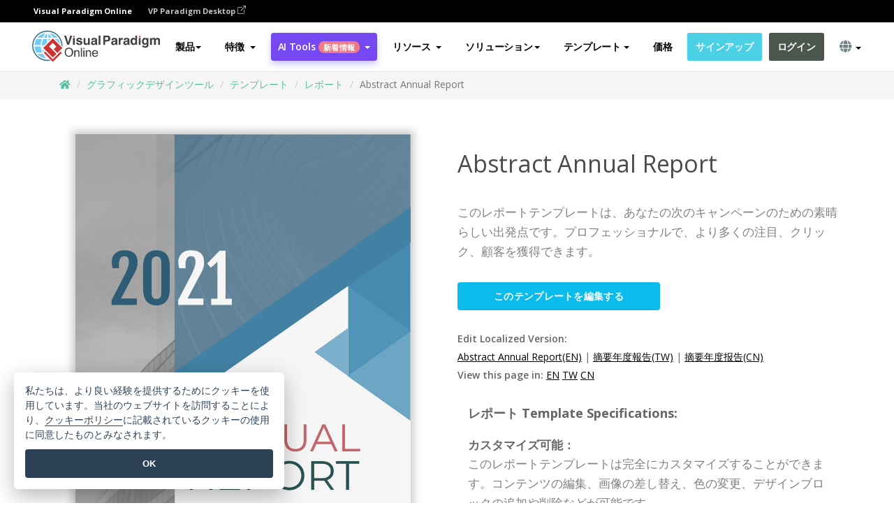

--- FILE ---
content_type: text/html;charset=UTF-8
request_url: https://online.visual-paradigm.com/ja/infoart/templates/reports/abstract-annual-report/
body_size: 19914
content:
<!DOCTYPE html>
<html xmlns="http://www.w3.org/1999/xhtml" lang="ja">
<head>
<title>Abstract Annual Report | レポート Template</title>
<meta name="description" content="Eye-catching レポート template: Abstract Annual Report. Great starting point for your next campaign. Its designer-crafted, professionally designed and helps you stand out."><meta name="keywords" content="レポートテンプレート,レポートサンプル,レポートクリエーター,レポートメーカー,レポートテンプレート,レポートソフトウェア,レポートツール"/><meta name="viewport" content="width=device-width, initial-scale=1">
<!-- <link rel="icon" type="image/png" sizes="32x32" href="/favicon-32x32.png">
<link rel="icon" type="image/png" sizes="16x16" href="/favicon-16x16.png"> -->
<link rel="icon" type="image/png" sizes="32x32" href="/favicon-32x32.png">
				<link rel="icon" type="image/png" sizes="16x16" href="/favicon-16x16.png">
			<meta charset="utf-8">
<meta name="theme-color" content="#ffffff">   
<link rel="alternate" hreflang="ja" href="https://online.visual-paradigm.com/ja/infoart/templates/reports/abstract-annual-report/"/>
<link rel="alternate" hreflang="en" href="https://online.visual-paradigm.com/infoart/templates/reports/abstract-annual-report/"/>
<link rel="alternate" hreflang="zh-CN" href="https://online.visual-paradigm.com/cn/infoart/templates/reports/abstract-annual-report/"/>
<link rel="alternate" hreflang="zh-TW" href="https://online.visual-paradigm.com/tw/infoart/templates/reports/abstract-annual-report/"/>
<link rel="alternate" hreflang="es" href="https://online.visual-paradigm.com/es/infoart/templates/reports/abstract-annual-report/"/>
<link rel="alternate" hreflang="de" href="https://online.visual-paradigm.com/de/infoart/templates/reports/abstract-annual-report/"/>
<link rel="alternate" hreflang="pl" href="https://online.visual-paradigm.com/pl/infoart/templates/reports/abstract-annual-report/"/>
<link rel="alternate" hreflang="pt" href="https://online.visual-paradigm.com/pt/infoart/templates/reports/abstract-annual-report/"/>
<link rel="alternate" hreflang="in-ID" href="https://online.visual-paradigm.com/id/infoart/templates/reports/abstract-annual-report/"/>
<link rel="alternate" hreflang="ko" href="https://online.visual-paradigm.com/ko/infoart/templates/reports/abstract-annual-report/"/>
<link rel="alternate" hreflang="ru" href="https://online.visual-paradigm.com/ru/infoart/templates/reports/abstract-annual-report/"/>
<link rel="alternate" hreflang="fr" href="https://online.visual-paradigm.com/fr/infoart/templates/reports/abstract-annual-report/"/>

<link href="https://fonts.googleapis.com/css?family=Open+Sans:300,400,600,700&display=swap" rel="preload" as="style">
<link href="/css/bootstrap.min.css" rel="preload" as="style">
<link href="/css/style.css?t=1768895987" rel="preload" as="style">
<link href="/css/fontawesome-5.15.1/all.min.css" rel="preload" as="style">
<link href="/css/crownIndicator.css" rel="preload" as="style">
<link href="/scripts/jquery-3.5.1.min.js" rel="preload" as="script">
<link href="/scripts/jquery.easing.min.js" rel="preload" as="script">
<link href="/scripts/bootstrap.min.js" rel="preload" as="script">
<link href="/scripts/custom.js" rel="preload" as="script">

<link rel="stylesheet" type="text/css" href="https://fonts.googleapis.com/css?family=Open+Sans:300,400,600,700&display=swap">
<link rel="stylesheet" type="text/css" href="/css/bootstrap.min.css">
<link rel="stylesheet" type="text/css" href="/css/style.css?t=1768895987">
<link rel="stylesheet" type="text/css" href="/css/fontawesome-5.15.1/all.min.css">
<link rel="stylesheet" type="text/css" href="/css/crownIndicator.css">
<script type="text/javascript" src="/scripts/jquery-3.5.1.min.js"></script>
<script type="text/javascript" src="/scripts/jquery.easing.min.js"></script>
<script type="text/javascript" src="/scripts/bootstrap.min.js"></script>
<script type="text/javascript" src="/scripts/custom.js"></script>
<script>
	var lastErrorMessage; 
	window.addEventListener('error', function (e) {
		var result = '';
		result += 'Page URL: ' + window.location.href + '\n';
		result += 'Message: ' + e.message + '\n';
		if (e.filename) {
			result += 'File: ' + e.filename + ' (' + e.lineno + ', ' + e.colno + ')\n';
		}
		if (e.error && e.error.stack) {
			result += 'Stack: ' + e.error.stack + '\n';
		}
		if (e.detail) {
			result += e.detail.error_msg + ": " + e.detail.error_code + '\n';
		}
		if (lastErrorMessage == result) {
			return;
		}
		lastErrorMessage = result;
		fetch('/rest/log', {
			method: 'POST',
			headers: {
				'content-type': 'application/json'
			},
			body: JSON.stringify({
				type: 'error',
				message: result
			})
		});
	});
</script><link href="/css/infoart/style.css" rel="preload" as="style">
	<link rel="stylesheet" href="/css/infoart/style.css">
	<link href="/infoart/content-editor/__inc/css/content-editor.css" rel="stylesheet">
<link href="/scripts/color-thief.min.js" rel="preload" as="script">
<link href="/scripts/lozad.min.js" rel="preload" as="script">
<link href="/scripts/imagesloaded.pkgd.min.js" rel="preload" as="script">
<link href="/scripts/masonry.pkgd.min.js" rel="preload" as="script">
<script src="/scripts/splide.min.js"></script>
<link rel="stylesheet" href="/css/index-slider.css">
<link rel="stylesheet" href="/css/splide-sea-green.min.css">

</head>
<body class="lang-ja">
	<script src="/scripts/color-thief.min.js"></script>
	<script src="/scripts/imagesloaded.pkgd.min.js"></script>
	<script src="/scripts/lozad.min.js"></script>
	<script src="/scripts/masonry.pkgd.min.js"></script>
	
	<link rel="stylesheet" href="/css/jquery-simple-mobilemenu-slide.css" />
<script src="/scripts/jquery-simple-mobilemenu.min.js"></script>
<meta name="theme-color" content="#ffffff">
<div class="topbar-container">
	<nav id="mainNav" class="navbar fixed-top-bar navbar-fixed-top affix" data-spy="affix" data-offset-top="70">
		<!-- Global top nav -->
		
<nav id="stickymainNav" class="navbar navbar-default navbar-doublerow  navbar-trans navbar-fixed-top">
<div class="bg-black-padding">
	<div class="container-fluid controlled-header-width">
        <span class="text-white-font">Visual Paradigm Online</span>
        <a href="https://www.visual-paradigm.com" target="_blank" class="vp-desktop-link">
          VP Paradigm Desktop
          <svg class="bi" width="12" height="12" fill="currentColor" viewBox="0 0 16 16">
            <path fill-rule="evenodd" d="M8.636 3.5a.5.5 0 0 0-.5-.5H1.5A1.5 1.5 0 0 0 0 4.5v10A1.5 1.5 0 0 0 1.5 16h10a1.5 1.5 0 0 0 1.5-1.5V7.864a.5.5 0 0 0-1 0V14.5a.5.5 0 0 1-.5.5h-10a.5.5 0 0 1-.5-.5v-10a.5.5 0 0 1 .5-.5h6.636a.5.5 0 0 0 .5-.5z"/>
            <path fill-rule="evenodd" d="M16 .5a.5.5 0 0 0-.5-.5h-5a.5.5 0 0 0 0 1h3.793L6.146 9.146a.5.5 0 1 0 .708.708L15 1.707V5.5a.5.5 0 0 0 1 0v-5z"/>
          </svg>
        </a>
      </div>	</div><!-- down nav -->
				<div class="container-fluid controlled-header-width">
				<div class="navbar-header">
					<div class="sub-features-wrapper">
					
								<a class="navbar-brand hidden-sm" href="/ja/"> <img class="main-header-index-logo" src="/images/vp-online-with-name.svg" alt="Visual Paradigm Onlineのロゴ">
								</a>
								<a class="navbar-brand hidden-md hidden-lg hidden-xs" href="/ja/"><img src="/images/vp-online-logo-1.png"></a>
							
					</div>
				</div>
				<div class="collapse navbar-collapse" id="navbar-collapse-1">
				<ul class="nav navbar-nav navbar-right">
	
							<li>
			<li id="product-megamenu" class="dropdown megamenu-fw"><a href="#" class="dropdown-toggle" data-toggle="dropdown" role="button" aria-expanded="false">製品<span class="caret"></span></a>


	<ul class="product-megamenu-item dropdown-menu megamenu-content product-menu-dropdown-v1" role="menu">

		<li class="col-sm-3 col-lg-2 col-xs-12" id="product-menu-column-style">
<span class="product-item-title">Create</span>
<ul class="product-create-menu-list">
<li><img src="/images/home/menu/v1/diagram-logo.png"><a href="/diagrams/">Diagram</a></li>
<li><img src="/images/home/menu/v1/chart-logo.png"><a href="/charts/">Chart</a></li>
<li><img src="/images/home/menu/v1/smartboard-logo.png"><a href="/board/">Smart Board</a></li>
<li><img src="/images/home/menu/v1/form-logo.png"><a href="/forms/">Form Builder</a></li>

</ul>

		</li>
		<li class="col-sm-3 col-lg-2 col-xs-12" id="product-menu-column-style">



			<span class="product-item-title">Compose</span>
<ul class="product-compose-menu-list">
<li><img src="/images/home/menu/v1/designer-logo.png"><a href="/infoart/">Graphic Design</a></li>
<li><img src="/images/home/menu/v1/flipbooks-logo.png"><a href="/flipbook-maker/">Flipbook</a></li>
<li><img src="/images/home/menu/v1/anifuzion-logo.png"><a href="https://explainer.visual-paradigm.com/">Animation</a></li>
<li><img src="/images/home/menu/v1/photobook-logo.png"><a href="/photo-book-maker/">Photobook</a></li>
<li><img src="/images/home/menu/v1/pdf-logo.png"><a href="/online-pdf-editor/">PDF Editor</a></li>
<li><img src="/images/home/menu/v1/collages-logo.png"><a href="/photo-collage-maker/">Collage</a></li>
<li><img src="/images/home/menu/v1/word-office-logo.png"><a href="/document-editor/">Document</a></li>
<li><img src="/images/home/menu/v1/excel-office-logo.png"><a href="/spreadsheet-editor/">Spreadsheet</a></li>
<li><img src="/images/home/menu/v1/ppt-office-logo.png"><a href="/presentation-software/">Presentation</a></li>

</ul>
		</li>
		
		<li class="col-sm-3 col-lg-3 col-xs-12" id="product-menu-column-style">


<span class="product-item-title">Tools</span>
			<ul class="product-utilities-menu-list">
<li><img src="/images/home/menu/v1/ppt-logo.png"><a href="/powerpoint-web-viewer/">PowerPoint Web Viewer</a></li>
<li><img src="/images/home/menu/v1/ai-image-translator-logo.png"><a href="https://ai.visual-paradigm.com/ai-image-translator">AI Image Translator</a></li>
<li><img src="/images/home/menu/v1/pdf-logo.png"><a href="/online-pdf-editor/pdf-editing-tools/">PDF Tools</a></li>
<li><img src="/images/home/menu/v1/files-logo.png"><a href="/file-converters/file-conversion-tools/">File Converters</a></li>
<li><img src="/images/home/menu/v1/photo-effects-logo.png"><a href="/photo-effects-studio/">Photo Effect Tools</a></li>
<li><img src="/images/home/menu/v1/agilien-logo.png"><a href="https://agilien.visual-paradigm.com">Agilien</a></li>
<li><img src="/images/home/menu/v1/canvas-logo.png"><a href="https://canvas.visual-paradigm.com">Canvas</a></li>



</ul>
		</li>
		
		<li class="col-sm-3 col-lg-5 col-xs-12 product-essential-border" id="">



		<span class="product-item-title">	Essential</span>
						<ul class="product-essential-menu-list">

<li><span>Publishing</span>
<div class="">
<p>Turn your results into flipbooks, slideshows, or videos, and display them on a virtual bookshelf.</p>
<a href="/features/publishing/" class="product-learn-more-button">Learn More</a>
</div>
</li>
<li><span>AI Tools</span>
<div class="">
<p>Unlock AI-powered tools that simplify tasks and boost productivity.</p>
<a href="https://ai.visual-paradigm.com/" class="product-learn-more-button">Learn More</a>
</div>
</li>

</ul>

		</li>
		

	</ul></li>

<script>
	$(document).ready(function() {
		$("#top-product-explore-productTab a").click(function(e) {
			e.preventDefault();
			var targetTab = $(this).attr("href");
			$("#top-product-explore-productTab li").removeClass("selected-tab");
			$("#top-product-explore-productTab li").removeClass("active");
			$(this).parent("li").addClass("selected-tab");
			$(".tab-pane-p").removeClass("active-tab");
			$(".tab-pane-p").removeClass("active");
			$(targetTab).addClass("active-tab");
		});
	});
</script><li class="features-multi-level-menu"><a href="/features/" class="dropdown-toggle" role="button" aria-haspopup="true" aria-expanded="false"> <span style="border: unset; background: unset; padding: 0px">特徴</span> <span class="caret" style="margin-left: 4px;"></span>
</a>

	<ul id="dropdown-features-menu" class="dropdown-menu feature-dropdown">
		<li><a href="/ja/features/pdf-editing/" data-locale="en">
				<div class="feature-dropdown-menu">
					<span class="logo-product-title">Online PDF Tool Suite</span>
				</div>
		</a></li>

		<li><a href="/ja/features/online-office-tool-suite/" data-locale="en">
				<div class="feature-dropdown-menu">
					<span class="logo-product-title">Online Office Tool Suite</span>
				</div>
		</a></li>
		<li><a href="/ja/features/presentation-maker/" data-locale="en">
				<div class="feature-dropdown-menu">
					<span class="logo-product-title">Presentation Maker</span>
				</div>
		</a></li>
		<li><a href="/ja/features/visual-design-editor/" data-locale="en">
				<div class="feature-dropdown-menu">
					<span class="logo-product-title">Visual Design Editor</span>
				</div>
		</a></li>
		<li><a href="/ja/features/graphic-design-resources/" data-locale="en">
				<div class="feature-dropdown-menu">
					<span class="logo-product-title">Graphic Design Resources</span>
				</div>
		</a></li>
		<li><a href="https://agilien.visual-paradigm.com" data-locale="en">
				<div class="feature-dropdown-menu">
					<span class="logo-product-title">Agilien</span>
				</div>
		</a></li>
		<li><a href="/ja/features/publish-as-flipbooks/" data-locale="en">
				<div class="feature-dropdown-menu">
					<span class="logo-product-title">Free Flipbook Maker</span>
				</div>
		</a></li>
		<li><a href="/ja/features/online-chart-maker/" data-locale="en">
				<div class="feature-dropdown-menu">
					<span class="logo-product-title">Chart Maker</span>
				</div>
		</a></li>
		<li><a href="/ja/features/photo-editing/" data-locale="en">
				<div class="feature-dropdown-menu">
					<span class="logo-product-title">写真編集</span>
				</div>
		</a></li>
		<li><a href="/ja/features/publishing/" data-locale="en">
				<div class="feature-dropdown-menu">
					<span class="logo-product-title">Publishing</span>
				</div>
		</a></li>
		<li><a href="/ja/features/publish-and-share/" data-locale="en">
				<div class="feature-dropdown-menu">
					<span class="logo-product-title">出版＆共有</span>
				</div>
		</a></li>
		<li><a href="/ja/features/real-time-collaboration/" data-locale="en">
				<div class="feature-dropdown-menu">
					<span class="logo-product-title">Real-Time Collaboration</span>
				</div>
		</a></li>
		<li><a href="/ja/forms/features/" data-locale="en">
				<div class="feature-dropdown-menu">
					<span class="logo-product-title">フォームビルダー</span>
				</div>
		</a></li>

	</ul></li>
<li class="dropdown">
<a class="ai-image-translator-header-btn" href="https://ai.visual-paradigm.com/" class="dropdown-toggle" role="button" aria-haspopup="true" aria-expanded="false">
AI Tools<span class="badge badge-new-v1">新着情報</span><span class="caret"></span></a>
							<ul id="menu-ai-tools" class="dropdown-menu menu-ai-tools-dropdown">
							<li>
			<a href="https://ai.visual-paradigm.com/ai-image-translator" data-locale="en">
				<div class="feature-dropdown-menu">
					<span class="logo-product-title">AI Image Translator</span>
				</div>
			</a>
		</li>
							<li>
			<a href="https://ai.visual-paradigm.com/ai-chart-generator/" data-locale="en">
				<div class="feature-dropdown-menu">
					<span class="logo-product-title">Chart Generator</span>
				</div>
			</a>
		</li>
		<li>
					<a href="https://ai.visual-paradigm.com/ai-mind-map-generator/" data-locale="en">
				<div class="feature-dropdown-menu">
					<span class="logo-product-title">Mind Map Generator</span>
				</div>
			</a>
				</li>
				<li>
					<a href="https://ai.visual-paradigm.com/ai-fishbone-diagram-generator/" data-locale="en">
				<div class="feature-dropdown-menu">
					<span class="logo-product-title">Fishbone Generator</span>
				</div>
			</a>
				</li>
				<li>
					<a href="https://ai.visual-paradigm.com/ai-timeline-generator/" data-locale="en">
				<div class="feature-dropdown-menu">
					<span class="logo-product-title">Timeline Generator</span>
				</div>
			</a>
				</li>
							
							<li>
					<a href="https://ai.visual-paradigm.com/ai-work-breakdown-structure-generator/" data-locale="en">
				<div class="feature-dropdown-menu">
					<span class="logo-product-title">Work Breakdown Structure Generator</span>
				</div>
			</a>
				</li>
				
								
				<li>
					<a href="https://ai.visual-paradigm.com/ai-product-breakdown-structure-generator/" data-locale="en">
				<div class="feature-dropdown-menu">
					<span class="logo-product-title">Product Breakdown Structure Generator</span>
				</div>
			</a>
				</li>
				<li>
					<a href="https://ai.visual-paradigm.com/ai-cost-breakdown-structure-generator/" data-locale="en">
				<div class="feature-dropdown-menu">
					<span class="logo-product-title">Cost Breakdown Structure Generator</span>
				</div>
			</a>
				</li>
				<li>
					<a href="https://ai.visual-paradigm.com/ai-risk-breakdown-structure-generator/" data-locale="en">
				<div class="feature-dropdown-menu">
					<span class="logo-product-title">Risk Breakdown Structure Generator</span>
				</div>
			</a>
				</li>
				<li>
					<a href="https://ai.visual-paradigm.com/ai-resource-breakdown-structure-generator/" data-locale="en">
				<div class="feature-dropdown-menu">
					<span class="logo-product-title">Resource Breakdown Structure Generator</span>
				</div>
			</a>
				</li>
			</ul> </li>
							
							<li class="resources-multi-level-menu">
<a href="#" class="dropdown-toggle" data-toggle="dropdown" role="button" aria-haspopup="true" aria-expanded="false"> 
	<span style="border: unset; background: unset; padding: 0px">リソース</span> 
	<span class="caret" style="margin-left: 4px;"></span>
</a>

	<ul id="dropdown-resources-menu" class="dropdown-menu feature-dropdown">
<li class="dropdown-submenu">
			<div class="nested-second-level">
				<a href="#" class="logo-product-title">コミュニティ・クリエーション<span class="caret" style="margin-left: 4px;"></span></a>

			</div>
			<ul class="dropdown-menu">
				<li><a href="/ja/flipbook-maker/library/" data-locale="en">
						<div class="feature-dropdown-menu">
							<span class="logo-product-title">書籍 / スライドショー</span>
						</div>
				</a></li>
				<li><a href="/ja/community/" data-locale="en">
						<div class="feature-dropdown-menu">
							<span class="logo-product-title">デザイン/ダイアグラム</span>
						</div>
				</a></li>
			</ul>
		</li>
		<li><a href="https://updates.visual-paradigm.com/" data-locale="en">
				<div class="feature-dropdown-menu">
					<span class="logo-product-title">新着情報</span>
				</div>
		</a></li>
		<li><a href="/ja/learn/" data-locale="en">
				<div class="feature-dropdown-menu">
					<span class="logo-product-title">学ぶ</span>
				</div>
		</a></li>
		<li><a href="https://blog.visual-paradigm.com/" data-locale="en">
				<div class="feature-dropdown-menu">
					<span class="logo-product-title">ブログ</span>
				</div>
		</a></li>
		<li><a href="/ja/knowledge/" data-locale="en">
				<div class="feature-dropdown-menu">
					<span class="logo-product-title">ナレッジ</span>
				</div>
		</a></li>
		<li><a href="/ja/diagrams/partner/academic/" data-locale="en">
				<div class="feature-dropdown-menu">
					<span class="logo-product-title">アカデミックパートナー</span>
				</div>
		</a></li>
	</ul></li><li class="dropdown"><a href="#" class="dropdown-toggle" data-toggle="dropdown" role="button" aria-haspopup="true" aria-expanded="false">
ソリューション<span class="caret"></span></a>
							<ul id="menu-solutions" class="dropdown-menu">
							<li>
					<a href="/ja/solutions/education/" data-locale="en">
				<div class="feature-dropdown-menu">
					<span class="logo-product-title">教育</span>
				</div>
			</a>
				</li>
								<li>
					<a href="/ja/solutions/entertainment/" data-locale="en">
				<div class="feature-dropdown-menu">
					<span class="logo-product-title">エンターテイメント</span>
				</div>
			</a>
				</li>
        		<li>
					<a href="/ja/solutions/finance/" data-locale="en">
				<div class="feature-dropdown-menu">
					<span class="logo-product-title">ファイナンス</span>
				</div>
			</a>
				</li>
			<li>
			<a href="/ja/solutions/marketing/" data-locale="en">
				<div class="feature-dropdown-menu">
					<span class="logo-product-title">マーケティング</span>
				</div>
			</a>
		</li>
	<li>
			<a href="/ja/solutions/medical/" data-locale="en">
				<div class="feature-dropdown-menu">
					<span class="logo-product-title">医療</span>
				</div>
			</a>
		</li>
		<li>
			<a href="/ja/solutions/real-estate/" data-locale="en">
				<div class="feature-dropdown-menu">
					<span class="logo-product-title">不動産</span>
				</div>
			</a>
		</li>
		<li>
			<a href="/ja/solutions/retail/" data-locale="en">
				<div class="feature-dropdown-menu">
					<span class="logo-product-title">小売</span>
				</div>
			</a>
		</li>
		<li>
			<a href="/ja/solutions/startups/" data-locale="en">
				<div class="feature-dropdown-menu">
					<span class="logo-product-title">スタートアップ</span>
				</div>
			</a>
		</li>
		<li>
			<a href="/ja/solutions/travel/" data-locale="en">
				<div class="feature-dropdown-menu">
					<span class="logo-product-title">旅行</span>
				</div>
			</a>
		</li>
							</ul> </li>
							
							<li class="dropdown dropdown-templates dropdown-large"><a class="dropdown-toggle template-link" data-toggle="dropdown" role="button" aria-haspopup="true" aria-expanded="false">
		テンプレート<span class="caret" style="margin-left: 4px;"></span> </a>
	<ul class="dropdown-templates-menu">
		<li class="templates-menu-category subOpen"><a href="/ja/infoart/templates" class="template-cateogry-link">
					<div class="img-container items">
					<img src='/images/templates-menu/visuals-icon.png'>
				</div>
				<div class="headerContainer">
					<h4 class="templates-menu-category-header items">ビジュアル</h4>
					<span class="caret" style="margin-left: 4px;"></span>
				</div> </a>
					<ul class="subTemplateItems">
					<a href="/ja/infoart/templates/brochures/">
									<li><span class="items">パンフレット</span></li>
								</a>
							<a href="/ja/infoart/templates/greeting-cards/">
									<li><span class="items">グリーティングカード</span></li>
								</a>
							<a href="/ja/infoart/templates/infographics/">
									<li><span class="items">インフォグラフィック</span></li>
								</a>
							<a href="/ja/infoart/templates/instagram-posts/">
									<li><span class="items">インスタグラム投稿</span></li>
								</a>
							<a href="/ja/infoart/templates/invitations/">
									<li><span class="items">招待状</span></li>
								</a>
							<a href="/ja/infoart/templates/posters/">
									<li><span class="items">ポスター</span></li>
								</a>
							<a href="/ja/infoart/templates">
									<li class="template-seeAll"><span class="items">すべてを見る</span></li>
								</a>
							</ul>
			</li>
			<li class="templates-menu-category subOpen"><a href="/ja/diagrams/templates" class="template-cateogry-link">
					<div class="img-container items">
					<img src='/images/templates-menu/diagrams-icon.png'>
				</div>
				<div class="headerContainer">
					<h4 class="templates-menu-category-header items">ダイアグラム</h4>
					<span class="caret" style="margin-left: 4px;"></span>
				</div> </a>
					<ul class="subTemplateItems">
					<a href="/ja/diagrams/templates/archimate-diagram/">
									<li><span class="items">アーキメイト</span></li>
								</a>
							<a href="/ja/diagrams/templates/?category=floor-plan">
									<li><span class="items">フロアプラン</span></li>
								</a>
							<a href="/ja/diagrams/templates/?category=flowchart">
									<li><span class="items">フローチャート</span></li>
								</a>
							<a href="/ja/diagrams/templates/genogram/">
									<li><span class="items">ジェノグラム</span></li>
								</a>
							<a href="/ja/diagrams/templates/mind-map-diagram/">
									<li><span class="items">マインドマップ</span></li>
								</a>
							<a href="/ja/diagrams/templates/class-diagram/">
									<li><span class="items">UMLクラス図</span></li>
								</a>
							<a href="/ja/diagrams/templates">
									<li class="template-seeAll"><span class="items">すべてを見る</span></li>
								</a>
							</ul>
			</li>
			<li class="templates-menu-category subOpen"><a href="/ja/charts/templates" class="template-cateogry-link">
					<div class="img-container items">
					<img src='/images/templates-menu/charts-icon.png'>
				</div>
				<div class="headerContainer">
					<h4 class="templates-menu-category-header items">チャート</h4>
					<span class="caret" style="margin-left: 4px;"></span>
				</div> </a>
					<ul class="subTemplateItems">
					<a href="/ja/charts/templates/?category=bar">
									<li><span class="items">バーチャート</span></li>
								</a>
							<a href="/ja/charts/templates/candlestick/">
									<li><span class="items">キャンドルスティック</span></li>
								</a>
							<a href="/ja/charts/templates/doughnut-charts/">
									<li><span class="items">ドーナツ・チャート</span></li>
								</a>
							<a href="/ja/charts/templates/?category=line">
									<li><span class="items">ラインチャート</span></li>
								</a>
							<a href="/ja/charts/templates/?category=pie">
									<li><span class="items">パイチャート</span></li>
								</a>
							<a href="/ja/charts/templates/?category=radar">
									<li><span class="items">レーダーチャート</span></li>
								</a>
							<a href="/ja/charts/templates">
									<li class="template-seeAll"><span class="items">すべてを見る</span></li>
								</a>
							</ul>
			</li>
			<li class="templates-menu-category subOpen"><a href="/ja/flipbook-maker/templates" class="template-cateogry-link">
					<div class="img-container items">
					<img src='/images/templates-menu/flipbooks-icon.png'>
				</div>
				<div class="headerContainer">
					<h4 class="templates-menu-category-header items">フリップブック</h4>
					<span class="caret" style="margin-left: 4px;"></span>
				</div> </a>
					<ul class="subTemplateItems">
					<a href="/ja/flipbook-maker/templates/booklets/">
									<li><span class="items">小冊子</span></li>
								</a>
							<a href="/ja/flipbook-maker/templates/business-portfolios/">
									<li><span class="items">ビジネス・ポートフォリオ</span></li>
								</a>
							<a href="/ja/flipbook-maker/templates/catalogs/">
									<li><span class="items">カタログ</span></li>
								</a>
							<a href="/ja/flipbook-maker/templates/lookbooks/">
									<li><span class="items">ルックブック</span></li>
								</a>
							<a href="/ja/flipbook-maker/templates/prospectuses/">
									<li><span class="items">プロスペクタス</span></li>
								</a>
							<a href="/ja/flipbook-maker/templates/personal-portfolios/">
									<li><span class="items">パーソナル・ポートフォリオ</span></li>
								</a>
							<a href="/ja/flipbook-maker/templates">
									<li class="template-seeAll"><span class="items">すべてを見る</span></li>
								</a>
							</ul>
			</li>
			<li class="templates-menu-category subOpen"><a href="/ja/photo-book-maker/templates" class="template-cateogry-link">
					<div class="img-container items">
					<img src='/images/templates-menu/photobooks-icon.png'>
				</div>
				<div class="headerContainer">
					<h4 class="templates-menu-category-header items">フォトブック</h4>
					<span class="caret" style="margin-left: 4px;"></span>
				</div> </a>
					<ul class="subTemplateItems">
					<a href="/ja/photo-book-maker/templates/baby-photo-books/">
									<li><span class="items">ベビーフォトブック</span></li>
								</a>
							<a href="/ja/photo-book-maker/templates/everyday-photo-books/">
									<li><span class="items">日常写真集</span></li>
								</a>
							<a href="/ja/photo-book-maker/templates/family-photo-books/">
									<li><span class="items">家族写真集</span></li>
								</a>
							<a href="/ja/photo-book-maker/templates/pet-photo-books/">
									<li><span class="items">ペットフォトブック</span></li>
								</a>
							<a href="/ja/photo-book-maker/templates/travel-photo-books/">
									<li><span class="items">トラベルフォトブック</span></li>
								</a>
							<a href="/ja/photo-book-maker/templates/wedding-photo-books/">
									<li><span class="items">ウェディングフォトブック</span></li>
								</a>
							<a href="/ja/photo-book-maker/templates">
									<li class="template-seeAll"><span class="items">すべてを見る</span></li>
								</a>
							</ul>
			</li>
			<div class="two-row ">
			<li class="templates-menu-category subOpen"><a href="https://explainer.visual-paradigm.com/ja/templates/" class="template-cateogry-link">
					<div class="img-container items">
					<img src='/images/templates-menu/animations-icon.png'>
				</div>
				<div class="headerContainer">
					<h4 class="templates-menu-category-header ">Animations</h4>
					<span class="caret" style="margin-left: 4px;"></span>
				</div> </a>
					<ul class="subTemplateItems">
					<a href="https://explainer.visual-paradigm.com/ja/templates/category/explainer-video/">
									<li><span class="items">Explainer Videos</span></li>
								</a>
							<a href="https://explainer.visual-paradigm.com/ja/templates/category/marketing-and-e-commerce/">
									<li><span class="items">Marketing Videos</span></li>
								</a>
							<a href="https://explainer.visual-paradigm.com/ja/templates/category/storytelling-scenes/">
									<li><span class="items">Storytelling Videos</span></li>
								</a>
							<a href="https://explainer.visual-paradigm.com/ja/templates/">
									<li class="template-seeAll"><span class="items">すべてを見る</span></li>
								</a>
							</ul>
			</li>
			<li class="templates-menu-category subOpen"><span class="template-cateogry-link">
					<div class="img-container items">
					<img src='/images/templates-menu/productivity-icon.png'>
				</div>
				<div class="headerContainer">
					<h4 class="templates-menu-category-header ">オフィス</h4>
					<span class="caret" style="margin-left: 4px;"></span>
				</div> </span>
					<ul class="subTemplateItems">
					<a href="/ja/document-editor/templates/">
									<li><span class="items">書類</span></li>
								</a>
							<a href="/ja/presentation-software/templates/">
									<li><span class="items">プレゼンテーション</span></li>
								</a>
							<a href="/ja/spreadsheet-editor/templates/">
									<li><span class="items">スプレッドシート</span></li>
								</a>
							<a href="/ja/forms/templates/">
									<li><span class="items">フォーム</span></li>
								</a>
							</ul>
			</li>
			</div>
			</ul></li>

<script>
	//$('.dropdown-templates-menu').hide();

	$('.subOpen').on(
			{
				mouseenter : function() {
					if ($(window).width() < 767) {
						$(this).find('.subTemplateItems').stop(true, true)
								.delay(100).fadeIn(200);
					}
				},
				mouseleave : function() {
					if ($(window).width() < 767) {
						$(this).find('.subTemplateItems').stop(true, true)
								.delay(100).fadeOut(200);
					}
				}
			});

	$('.subOpen').click(
			function() {
				if ($(window).width() < 767) {
					if ($(this).find('.subTemplateItems').is(':visible')) {
						$(this).find('.subTemplateItems').stop(true, true)
								.delay(100).fadeOut(200);
					} else {
						$(this).find('.subTemplateItems').stop(true, true)
								.delay(100).fadeIn(200);
					}
				}
			});

	window.addEventListener('resize', checkLink);
	window.addEventListener('resize', resizeTemplateList);
	var path = window.location.pathname;
	var hyper = true;
	$(document).ready(function() {
		checkLink();
		resizeTemplateList();
	});

	function resizeTemplateList() {
		if (window.innerWidth > 1800) {
			var width = window.innerWidth * 0.5;
			document.getElementsByClassName('dropdown-templates-menu')[0].style.width = width
					+ 'px';
		} else if (window.innerWidth > 1600) {
			var width = window.innerWidth * 0.55;
			document.getElementsByClassName('dropdown-templates-menu')[0].style.width = width
					+ 'px';
		} else if (window.innerWidth > 1380) {
			var width = window.innerWidth * 0.6;
			document.getElementsByClassName('dropdown-templates-menu')[0].style.width = width
					+ 'px';
		} else if (window.innerWidth > 1300) {
			var width = window.innerWidth * 0.65;
			document.getElementsByClassName('dropdown-templates-menu')[0].style.width = width
					+ 'px';
		} else if (window.innerWidth > 1240) {
			var width = window.innerWidth * 0.7;
			document.getElementsByClassName('dropdown-templates-menu')[0].style.width = width
					+ 'px';
		} else if (window.innerWidth > 1140) {
			var width = window.innerWidth * 0.75;
			document.getElementsByClassName('dropdown-templates-menu')[0].style.width = width
					+ 'px';
		} else if (window.innerWidth > 767) {
			var width = window.innerWidth * 0.8;
			document.getElementsByClassName('dropdown-templates-menu')[0].style.width = width
					+ 'px';
			hyper = true;
		} else {
			document.getElementsByClassName('dropdown-templates-menu')[0].style.width = '100%';
			hyper = false;
		}
		if (window.innerWidth > 767) {
			transformCal(width);
		} else {
			document.getElementsByClassName('dropdown-templates-menu')[0].style.transform = null;
		}
	}

	function transformCal(width) {
		var menuWidth = width;
		var rect = document.getElementsByClassName('dropdown-templates')[0]
				.getBoundingClientRect().left;
		var listWidth = document.getElementsByClassName('dropdown-templates')[0].offsetWidth;
		var half = window.innerWidth / 2;
		var checkMain = document.getElementById('main-index-header');
		if (window.innerWidth > 1300) {
			document.getElementsByClassName('dropdown-templates-menu')[0].style.transform = "translate(-70%)";
		} else {
			if (half < rect) {
				var distance = half - (rect + (listWidth / 2));
			} else {
				var distance = half - rect;
			}
			var halfMenu = menuWidth / 2;
			if (checkMain != null) {
				var width = distance - halfMenu;
			} else {
				var width = distance - halfMenu + (listWidth / 2);
			}
			document.getElementsByClassName('dropdown-templates-menu')[0].style.transform = "translate("
					+ width + "px)";
		}
	}

	function checkLink() {
		if (window.innerWidth > 767 && hyper == false) {
			enableLink();
			var subItems = document.getElementsByClassName('subTemplateItems');
			for (var i = 0; i < subItems.length; i++) {
				subItems[i].style.display = 'block';
			}
			var header = document
					.getElementsByClassName('templates-menu-category-header');
			for (var i = 0; i < header.length; i++) {
				if (header[i].textContent == 'Productivity'
						|| header[i].textContent == 'Collage') {
					if (header[i].classList.contains('items')) {
						header[i].classList.remove('items');
					}
				}
			}
		} else if (window.innerWidth < 767 && hyper == true) {
			disableLink();
			var subItems = document.getElementsByClassName('subTemplateItems');
			for (var i = 0; i < subItems.length; i++) {
				subItems[i].style.display = 'none';
			}
			var header = document
					.getElementsByClassName('templates-menu-category-header');
			for (var i = 0; i < header.length; i++) {
				if (header[i].classList.contains('items') == false) {
					header[i].classList.add('items');
				}
			}
		}
	}

	function disableLink() {
		var hyper = document.getElementsByClassName('template-cateogry-link');
		for (var i = 0; i < hyper.length; i++) {
			var link = hyper[i].getAttribute('href');
			if (link != null) {
				hyper[i].setAttribute('data-href', link);
				hyper[i].setAttribute('href', '#');
			}
		}
	}

	function enableLink() {
		var hyper = document.getElementsByClassName('template-cateogry-link');
		for (var i = 0; i < hyper.length; i++) {
			var link = hyper[i].getAttribute('data-href');
			if (link != null) {
				hyper[i].removeAttribute('data-href');
				hyper[i].setAttribute('href', link);
			}
		}
	}
</script><li><a href="/ja/pricing/">価格</a></li>
						
						<li class="btn-trial"><a href="/ja/subscribe.jsp?t=infoart">サインアップ</a></li>
						<li class="btn-login"><a href="/ja/login.jsp?t=infoart">ログイン</a></li>
						<li class="dropdown"><a href="#" class="dropdown-toggle" data-toggle="dropdown" role="button" aria-haspopup="true" aria-expanded="false"><i class="fa fa-globe select-language" aria-hidden="true"></i> <span class="caret"></span></a>
							<ul id="lang-switcher" class="dropdown-menu">
								<li><a href="/infoart/templates/reports/abstract-annual-report/" data-locale="en">English</a></li>
<li><a href="/cn/infoart/templates/reports/abstract-annual-report/" data-locale="zh_CN">简体中文</a></li>
<li><a href="/tw/infoart/templates/reports/abstract-annual-report/" data-locale="zh_TW">繁體中文</a></li>
<li><a href="/es/infoart/templates/reports/abstract-annual-report/" data-locale="es">Espa&ntilde;ol</a></li>
<li><a href="/de/infoart/templates/reports/abstract-annual-report/" data-locale="de">Deutsch</a></li>
<li><a href="/pl/infoart/templates/reports/abstract-annual-report/" data-locale="pl">Polski</a></li>
<li><a href="/pt/infoart/templates/reports/abstract-annual-report/" data-locale="pt">Português</a></li>
<li><a href="/id/infoart/templates/reports/abstract-annual-report/" data-locale="in_ID">Bahasa Indonesia</a></li>
<li><a href="/ja/infoart/templates/reports/abstract-annual-report/" data-locale="ja">日本語</a></li>
<li><a href="/ko/infoart/templates/reports/abstract-annual-report/" data-locale="ko">한국인</a></li>
<li><a href="/ru/infoart/templates/reports/abstract-annual-report/" data-locale="ru">Русский</a></li></ul> <script type="text/javascript">
								$(document).ready(function() {
									$("#lang-switcher a").on('click', function() {
										setCookie("locale-selected", true);
										setCookie("locale", $(this).data("locale"));
									});
									var memberPage = getCookie("memberPage");
									if (memberPage) {
										$("#my-workspace").attr("href",	'/'	+ memberPage);
									}
								});
							</script></li>
					</ul>
				
				<!-- mobile menu -->
	<ul class="mobile_menu">
		<!-- Product -->
<!-- Resources -->


<li><a style="cursor: pointer;" href="#" onclick="return false;">製品</a>
	<ul class="submenu">
		<li><a style="cursor: pointer;" href="#" onclick="return false;">Create</a>


			<ul class="submenu">
				<li><a href="/ja/diagrams/" data-locale="en">
						<div class="tool-explore-wrap">
							<div class="product-dropdown-menu">
								<img src="/images/home/menu/v1/diagram-logo.png">
							</div>

							<div class="tool-title-explore">
								<span class="logo-product-title">Diagram Maker</span>
								<p class="">Make flowchart, software, business diagrams</p>
							</div>
						</div>
				</a></li>
				<li><a href="/ja/charts/" data-locale="en">
						<div class="tool-explore-wrap">
							<div class="product-dropdown-menu">
								<img src="/images/home/menu/v1/chart-logo.png">
							</div>

							<div class="tool-title-explore">
								<span class="logo-product-title">Chart Maker</span>
								<p class="">Visualize data effortlessly</p>
							</div>
						</div>
				</a></li>
				<li><a href="/ja/board/" data-locale="en">
						<div class="tool-explore-wrap">
							<div class="product-dropdown-menu">
								<img src="/images/home/menu/v1/smartboard-logo.png">
							</div>

							<div class="tool-title-explore">
								<span class="logo-product-title">Smart Board</span>
								<p class="">Ideation and brainstorm with mind maps</p>
							</div>
						</div>
				</a></li>
				<li><a href="/ja/forms/" data-locale="en">
						<div class="tool-explore-wrap">
							<div class="product-dropdown-menu">
								<img src="/images/home/menu/v1/form-logo.png">
							</div>

							<div class="tool-title-explore">
								<span class="logo-product-title">Form Builder</span>
								<p class="">Simplify form creation</p>
							</div>
						</div>
				</a></li>

				<li><a href="https://ai.visual-paradigm.com/ai-chart-generator" data-locale="en">
						<div class="tool-explore-wrap">
							<div class="product-dropdown-menu">
								<img src="/images/home/menu/v1/ai-chart-logo.png">
							</div>

							<div class="tool-title-explore">
								<span class="logo-product-title">AI Chart</span>
								<p class="">Transforms your descriptions into beautifully AI-powered designed charts</p>
							</div>
						</div>
				</a></li>
				<li><a href="https://ai.visual-paradigm.com/ai-mind-map-generator" data-locale="en">
						<div class="tool-explore-wrap">
							<div class="product-dropdown-menu">
								<img src="/images/home/menu/v1/ai-mind-map-logo.png">
							</div>

							<div class="tool-title-explore">
								<span class="logo-product-title">AI SmartBoard</span>
								<p class="">Instantly create and organize AI-powered generated mind maps with ease</p>
							</div>
						</div>
				</a></li>


			</ul></li>

		<!-- Compose -->
		<li><a style="cursor: pointer;" href="#" onclick="return false;">Compose</a>


			<ul class="submenu">
				<li><a href="/ja/infoart/" data-locale="en">
						<div class="tool-explore-wrap">
							<div class="product-dropdown-menu">
								<img src="/images/home/menu/v1/designer-logo.png">
							</div>

							<div class="tool-title-explore">
								<span class="logo-product-title">Graphic Design</span>
								<p class="">Professional visual creations</p>
							</div>
						</div>
				</a></li>
				<li style="cursor: pointer"><a href="/ja/flipbook-maker/" data-locale="en">
						<div class="tool-explore-wrap">
							<div class="product-dropdown-menu">
								<img src="/images/home/menu/v1/flipbooks-logo.png">
							</div>

							<div class="tool-title-explore">
								<span class="logo-product-title">Flipbook</span>
								<p class="">Design online Ebook and slideshow with Fliplify</p>
							</div>
						</div>
				</a></li>
				<li><a href="https://explainer.visual-paradigm.com/ja/" data-locale="en">
						<div class="tool-explore-wrap">
							<div class="product-dropdown-menu">
								<img src="/images/home/menu/v1/anifuzion-logo.png">
							</div>

							<div class="tool-title-explore">
								<span class="logo-product-title">Animation</span>
								<p class="">Create 2D and 3D animations with AniFuzion.</p>
							</div>
						</div>
				</a></li>
				<li><a href="https://explainer.visual-paradigm.com/ja/photo-book-maker/" data-locale="en">
						<div class="tool-explore-wrap">
							<div class="product-dropdown-menu">
								<img src="/images/home/menu/v1/photobook-logo.png">
							</div>

							<div class="tool-title-explore">
								<span class="logo-product-title">Photobook</span>
								<p class="">Share memories with our photo books</p>
							</div>
						</div>
				</a></li>
				<li><a href="/ja/online-pdf-editor/" data-locale="en">
						<div class="tool-explore-wrap">
							<div class="product-dropdown-menu">
								<img src="/images/home/menu/v1/pdf-logo.png">
							</div>

							<div class="tool-title-explore">
								<span class="logo-product-title">PDF Editor</span>
								<p class="">Lightweight PDF editor, tools and converters</p>
							</div>
						</div>
				</a></li>
				<li style="cursor: pointer"><a href="/ja/photo-collage-maker/" data-locale="en">
						<div class="tool-explore-wrap">
							<div class="product-dropdown-menu">
								<img src="/images/home/menu/v1/collage-logo.png">
							</div>

							<div class="tool-title-explore">
								<span class="logo-product-title">Collage</span>
								<p class="">Create stunning photo collages to share your story and stand out</p>
							</div>
						</div>
				</a></li>
				<li><a href="/ja/document-editor/" data-locale="en">
						<div class="tool-explore-wrap">
							<div class="product-dropdown-menu">
								<img src="/images/home/menu/v1/word-office-logo.png">
							</div>

							<div class="tool-title-explore">
								<span class="logo-product-title">Document</span>
								<p class="">Write, format, and collaborate on text documents online.</p>
							</div>
						</div>
				</a></li>
				<li><a href="/ja/spreadsheet-editor/" data-locale="en">
						<div class="tool-explore-wrap">
							<div class="product-dropdown-menu">
								<img src="/images/home/menu/v1/excel-office-logo.png">
							</div>

							<div class="tool-title-explore">
								<span class="logo-product-title">Spreadsheet</span>
								<p class="">Create, edit, and analyze data in spreadsheets.</p>
							</div>
						</div>
				</a></li>
				<li><a href="/ja/presentation-software/" data-locale="en">
						<div class="tool-explore-wrap">
							<div class="product-dropdown-menu">
								<img src="/images/home/menu/v1/ppt-office-logo.png">
							</div>

							<div class="tool-title-explore">
								<span class="logo-product-title">Presentation</span>
								<p class="">Build and design slides for impactful presentations.</p>
							</div>
						</div>
				</a></li>



			</ul></li>


		<!-- Utilities -->
		<li><a style="cursor: pointer;" href="#" onclick="return false;">Tools</a>


			<ul class="submenu">
				<li><a href="/ja/powerpoint-web-viewer/" data-locale="en">
						<div class="tool-explore-wrap">
							<div class="product-dropdown-menu">
								<img src="/images/home/menu/v1/ppt-logo.png">
							</div>

							<div class="tool-title-explore">
								<span class="logo-product-title">PowerPoint Web Viewer</span>
								<p class="">Convert PowerPoint to online slideshow viewer</p>
							</div>
						</div>
				</a></li>
				<li><a href="https://ai.visual-paradigm.com/ai-image-translator" data-locale="en">
						<div class="tool-explore-wrap">
							<div class="product-dropdown-menu">
								<img src="/images/home/menu/v1/ai-image-translator-logo.png">
							</div>

							<div class="tool-title-explore">
								<span class="logo-product-title">AI Image Translator</span>
								<p class="">AI-powered online tool for translating text in images across any language</p>
							</div>
						</div>
				</a></li>

				<li><a href="/ja/online-pdf-editor/" data-locale="en">
						<div class="tool-explore-wrap">
							<div class="product-dropdown-menu">
								<img src="/images/home/menu/v1/pdf-logo.png">
							</div>

							<div class="tool-title-explore">
								<span class="logo-product-title">PDF Editor</span>
								<p class="">Lightweight PDF editor, tools and converters</p>
							</div>
						</div>
				</a></li>
				<li><a href="/ja/file-converters/file-conversion-tools/" data-locale="en">
						<div class="tool-explore-wrap">
							<div class="product-dropdown-menu">
								<img src="/images/home/menu/v1/files-logo.png">
							</div>

							<div class="tool-title-explore">
								<span class="logo-product-title">File Converters</span>
								<p class="">Convert files with ease</p>
							</div>
						</div>
				</a></li>
				<li><a href="/ja/photo-effects-studio/" data-locale="en">
						<div class="tool-explore-wrap">
							<div class="product-dropdown-menu">
								<img src="/images/home/menu/v1/photo-effects-logo.png">
							</div>

							<div class="tool-title-explore">
								<span class="logo-product-title">Photo Effect Tools</span>
								<p class="">Enhance images creatively</p>
							</div>
						</div>
				</a></li>
				<li><a href="https://agilien.visual-paradigm.com" data-locale="en">
						<div class="tool-explore-wrap">
							<div class="product-dropdown-menu">
								<img src="/images/home/menu/v1/agilien-logo.png">
							</div>

							<div class="tool-title-explore">
								<span class="logo-product-title">Agilien</span>
								<p class="">AI-Powered Jira extension to generate initial product backlog.</p>
							</div>
						</div>
				</a></li>
				<li><a href="https://canvas.visual-paradigm.com" data-locale="en">
						<div class="tool-explore-wrap">
							<div class="product-dropdown-menu">
								<img src="/images/home/menu/v1/canvas-logo.png">
							</div>

							<div class="tool-title-explore">
								<span class="logo-product-title">Canvas Tool</span>
								<p class="">AI-Powered business canvas builder for better strategic analysis.</p>
							</div>
						</div>
				</a></li>
			</ul></li>



		<!-- Essential -->
		<li><a style="cursor: pointer;" href="#" onclick="return false;">Essential</a>


			<ul class="submenu">


				<li><a href="/features/publishing/" data-locale="en">
						<div class="tool-explore-wrap">
							<div class="product-dropdown-menu">
								<img src="/images/home/menu/v1/publishing-logo.png">
							</div>

							<div class="tool-title-explore">
								<span class="logo-product-title">Publishing</span>
								<p class="">Turn your results into flipbooks, slideshows, or videos, and display them on a virtual bookshelf.</p>
							</div>
						</div>
				</a></li>
				<li><a href="https://www.visual-paradigm.com/" data-locale="en">
						<div class="tool-explore-wrap">
							<div class="product-dropdown-menu">
								<img src="/images/home/menu/v1/ai-generators-logo.png">
							</div>

							<div class="tool-title-explore">
								<span class="logo-product-title">AI Tools</span>
								<p class="">Unlock AI-powered tools that simplify tasks and boost productivity.</p>
							</div>
						</div>
				</a></li>


			</ul></li>

	</ul></li>




<!---------------- Feature ------------------->
<li><a href="/features/">特徴</a></li>

<!-- Ai Tools -->
<li><a style="cursor: pointer;">AI Tools<span class="badge badge-new-v1">新着情報</span></a></li>

<!-- Resources -->
<li><a style="cursor: pointer;">リソース</a>
	<ul class="submenu">
		<li><a style="cursor: pointer;">コミュニティ・クリエーション</a>


			<ul class="submenu">
				<li><a href="/ja/flipbook-maker/library/" data-locale="en"> <span class="">書籍 / スライドショー</span>

				</a></li>
				<li><a href="/ja/community/" data-locale="en"> <span class="">デザイン/ダイアグラム</span>

				</a></li>
			</ul></li>
		<li><a href="https://updates.visual-paradigm.com/" data-locale="en"> <span class="">新着情報</span>

		</a></li>
		<li><a href="/learn/" data-locale="en"> <span class="">学ぶ</span>

		</a></li>
		<li><a href="https://blog.visual-paradigm.com/" data-locale="en"> <span class="">ブログ</span>

		</a></li>
		<li><a href="/knowledge/" data-locale="en"> <span class="">ナレッジ</span>

		</a></li>
	</ul></li>


<!-- Solutions -->
<li><a style="cursor: pointer;">ソリューション</a>
	<ul class="submenu">

		<li><a href="/ja/solutions/education/" data-locale="en"> <span class="">教育</span>

		</a></li>
		<li><a href="/ja/solutions/entertainment/" data-locale="en"> <span class="">エンターテイメント</span>

		</a></li>
		<li><a href="/ja/solutions/finance/" data-locale="en"> <span class="">ファイナンス</span>

		</a></li>
		<li><a href="/ja/solutions/marketing/" data-locale="en"> <span class="">マーケティング</span>

		</a></li>
		<li><a href="/ja/solutions/medical/" data-locale="en"> <span class="">医療</span>

		</a></li>
		<li><a href="/ja/solutions/real-estate/" data-locale="en"> <span class="">不動産</span>

		</a></li>
		<li><a href="/ja/solutions/retail/" data-locale="en"> <span class="">小売</span>

		</a></li>
		<li><a href="/ja/solutions/startups/" data-locale="en"> <span class="">スタートアップ</span>

		</a></li>
		<li><a href="/ja/solutions/travel/" data-locale="en"> <span class="">旅行</span>

		</a></li>
	</ul></li>



<!-- Templates -->
<li><a style="cursor: pointer;">テンプレート</a>
	<ul class="submenu">
		<li><a style="cursor: pointer;">ビジュアル</a>
			<ul class="submenu">
				<li><a href="/infoart/templates/brochures/"> <span class="items">パンフレット</span>
				</a></li>
				<li><a href="/infoart/templates/greeting-cards/"> <span class="items">グリーティングカード</span>
				</a></li>
				<li><a href="/infoart/templates/infographics/"> <span class="items">インフォグラフィック</span>
				</a></li>

				<li><a href="/infoart/templates/instagram-posts/"> <span class="items">インスタグラム投稿</span>
				</a></li>

				<li><a href="/infoart/templates/invitations/"> <span class="items">招待状</span>
				</a></li>
				<li><a href="/infoart/templates/posters/"> <span class="items">ポスター</span>
				</a></li>
				<li><a href="/infoart/templates"> <span class="items">すべてを見る</span>
				</a></li>

			</ul></li>

		<li><a style="cursor: pointer;">ダイアグラム</a>
			<ul class="submenu">
				<li><a href="/diagrams/templates/archimate-diagram/"> <span class="items">アーキメイト</span>
				</a></li>
				<li><a href="/diagrams/templates/?category=floor-plan"> <span class="items">フロアプラン</span>
				</a></li>
				<li><a href="/diagrams/templates/?category=flowchart"> <span class="items">フローチャート</span>
				</a></li>

				<li><a href="/diagrams/templates/genogram/"> <span class="items">ジェノグラム</span>
				</a></li>
				<li><a href="/diagrams/templates/mind-map-diagram/"> <span class="items">マインドマップ</span>
				</a></li>
				<li><a href="/diagrams/templates/class-diagram/"> <span class="items">UMLクラス図</span>
				</a></li>
				<li><a href="/diagrams/templates"> <span class="items">すべてを見る</span>
				</a></li>

			</ul></li>

		<li><a style="cursor: pointer;">チャート</a>
			<ul class="submenu">
				<li><a href="/charts/templates/?category=bar"> <span class="items">バーチャート</span>
				</a></li>
				<li><a href="/charts/templates/candlestick/"> <span class="items">キャンドルスティック</span>
				</a></li>
				<li><a href="/diagrams/templates/?category=flowchart"> <span class="items">フローチャート</span>
				</a></li>

				<li><a href="/charts/templates/doughnut-charts/"> <span class="items">ドーナツ・チャート</span>
				</a></li>
				<li><a href="/charts/templates/?category=line"> <span class="items">ラインチャート</span>
				</a></li>
				<li><a href="/charts/templates/?category=pie"> <span class="items">パイチャート</span>
				</a></li>
				<li><a href="/charts/templates/?category=radar"> <span class="items">レーダーチャート</span>
				</a></li>
				<li><a href="/charts/templates"> <span class="items">レーダーチャート</span>
				</a></li>

			</ul></li>
		<li><a style="cursor: pointer;">フリップブック</a>
			<ul class="submenu">
				<li><a href="/flipbook-maker/templates/booklets/"> <span class="items">小冊子</span>
				</a></li>
				<li><a href="/flipbook-maker/templates/business-portfolios/"> <span class="items">ビジネス・ポートフォリオ</span>
				</a></li>

				<li><a href="/flipbook-maker/templates/catalogs/"> <span class="items">カタログ</span>
				</a></li>
				<li><a href="/flipbook-maker/templates/lookbooks/"> <span class="items">ルックブック</span>
				</a></li>
				<li><a href="/flipbook-maker/templates/prospectuses/"> <span class="items">プロスペクタス</span>
				</a></li>
				<li><a href="/flipbook-maker/templates/personal-portfolios/"> <span class="items">パーソナル・ポートフォリオ</span>
				</a></li>
				<li><a href="/flipbook-maker/templates/"> <span class="items">すべてを見る</span>
				</a></li>

			</ul></li>

		<li><a style="cursor: pointer;">フォトブック</a>
			<ul class="submenu">
				<li><a href="/photo-book-maker/templates/baby-photo-books/"> <span class="items">ベビーフォトブック</span>
				</a></li>
				<li><a href="/photo-book-maker/templates/everyday-photo-books/"> <span class="items">日常写真集</span>
				</a></li>
				<li><a href="/photo-book-maker/templates/family-photo-books/"> <span class="items">家族写真集</span>
				</a></li>

				<li><a href="/photo-book-maker/templates/pet-photo-books/"> <span class="items">ペットフォトブック</span>
				</a></li>
				<li><a href="/photo-book-maker/templates/travel-photo-books/"> <span class="items">トラベルフォトブック</span>
				</a></li>
				<li><a href="/photo-book-maker/templates/wedding-photo-books/"> <span class="items">ウェディングフォトブック</span>
				</a></li>
				<li><a href="/photo-book-maker/templates"> <span class="items">すべてを見る</span>
				</a></li>


			</ul></li>

		<li><a style="cursor: pointer;">コラージュ</a>
			<ul class="submenu">

				<li><a href="/photo-collage-maker/templates/mood-boards/"> <span class="items">ムードボード</span>
				</a></li>
				<li><a href="/photo-collage-maker/templates/comic-strips/"> <span class="items">コミック・ストリップ</span>
				</a></li>

				<li><a href="/photo-collage-maker/templates"> <span class="items">すべてを見る</span>
				</a></li>
			</ul></li>
		<li><a href="/forms/templates/">フォーム</a></li>


		<li><a href="/spreadsheet-editor/templates/">スプレッドシート</a></li>

	</ul></li>
<!-- Pricing -->
<li><a href="/pricing/">Pricing</a></li>
<li><a style="cursor: pointer;"><i class="fa fa-globe select-language" aria-hidden="true"></i></a>
	<ul class="submenu">
		<li><a href="/infoart/templates/reports/abstract-annual-report/" data-locale="en"> <span class="items">English</span></a></li>
		<li><a href="/cn/infoart/templates/reports/abstract-annual-report/" data-locale="zh_CN"> <span class="items">简体中文</span></a></li>
		<li><a href="/tw/infoart/templates/reports/abstract-annual-report/" data-locale="zh_TW"> <span class="items">繁體中文</span></a></li>
		<li><a href="/es/infoart/templates/reports/abstract-annual-report/" data-locale="es"><span class="items">Espa&ntilde;ol</span></a></li>
		<li><a href="/de/infoart/templates/reports/abstract-annual-report/" data-locale="de"><span class="items">Deutsch</span></a></li>
		<li><a href="/pl/infoart/templates/reports/abstract-annual-report/" data-locale="pl"><span class="items">Polski</span></a></li>
		<li><a href="/pt/infoart/templates/reports/abstract-annual-report/" data-locale="pt"><span class="items">Português</span></a></li>
		<li><a href="/id/infoart/templates/reports/abstract-annual-report/" data-locale="in_ID"><span class="items">Bahasa Indonesia</span></a></li>
		<li><a href="/ja/infoart/templates/reports/abstract-annual-report/" data-locale="ja"><span class="items">日本語</span></a></li>
		<li><a href="/ko/infoart/templates/reports/abstract-annual-report/" data-locale="ko"><span class="items">한국인</span></a></li>
		<li><a href="/ru/infoart/templates/reports/abstract-annual-report/" data-locale="ru"><span class="items">Русский</span></a></li>
	</ul> <script type="text/javascript">
								$(document).ready(function() {
									$("#lang-switcher a").on('click', function() {
										setCookie("locale-selected", true);
										setCookie("locale",
														$(this).data("locale"));
											});
							var memberPage = getCookie("memberPage");
							if (memberPage) {
								$("#my-workspace").attr("href",
										'/' + memberPage);
							}
						});
	</script></li>

<!-- Sign up -->
<li><a class="submenu-signup" href="/ja/subscribe.jsp?t=infoart">サインアップ</a></li>
       
        <!-- Pricing -->
        <li><a class="submenu-login" href="/ja/login.jsp?t=infoart">ログイン</a></li>
      
          
      <!-- Form -->
     
   </ul>
				</div>
			</div>
		</nav>
</nav>
</div>
<script>
   $(document).ready(function() {
       $(".mobile_menu").simpleMobileMenu({
           "menuStyle": "slide"
       });
   })
   </script>
<script>
$("#product-megamenu").hover(
		  function(){ // Mouse Over
		   	var menu = $(this).find('.dropdown-menu').stop(true, true);
			$("#mainNav").parent().addClass("megamenu");
			menu.delay(100)
					.fadeIn(200);
		  },
		  function(){ // Mouse Out
		  	$(this).find('.dropdown-menu').stop(true, true).delay(100)
				.fadeOut(100, 'swing', () => { // test 200
					$("#mainNav").parent().removeClass("megamenu");
				});
		  }
		);
</script>
<script>
	$('ul.nav li.dropdown:not(#product-megamenu)').on(
			{
				mouseenter : function() {
					$(this).find('.dropdown-menu').stop(true, true).delay(100)
							.fadeIn(200);
				},
				mouseleave : function() {
					$(this).find('.dropdown-menu').stop(true, true).delay(100)
							.fadeOut(200);
				}
			});
	
	$('ul.nav li.dropdown-templates').on(
			{
				mouseenter : function() {
					$(this).find('.dropdown-templates-menu').css('visibility','visible').stop(true, true).delay(100).fadeIn(200);
				},
				mouseleave : function() {
					$(this).find('.dropdown-templates-menu').css('visibility','hidden').stop(true, true).delay(100).fadeOut(200);
				}
			});
		$('.dropdown-toggle').click(
			function() {
				if ($(this).parent().find('.dropdown-templates-menu').is(':visible')) {
					$(this).parent().find('.dropdown-templates-menu').stop(true, true).css('visibility','hidden').delay(100).fadeOut(200);
				} else {
					$(this).parent().find('.dropdown-templates-menu').css('visibility','visible').stop(true, true).delay(100).fadeIn(200);
				}
		});
</script>
<!--/ Navigation bar-->

<div class="breadcrumb-container">
			<div class="container">
				<nav aria-label="breadcrumb" role="navigation">
					<ol class="breadcrumb">
						<li class="breadcrumb-item"><a href="/ja/"><i class="fa fa-home" aria-hidden="true"></i> </a></li>
						<li class="breadcrumb-item"><a href="/ja/infoart/">グラフィックデザインツール</a></li>
						<li class="breadcrumb-item"><a href="/ja/infoart/templates/">テンプレート</a></li>
						<li class="breadcrumb-item"><a href="/ja/infoart/templates/reports/">レポート</a></li>
						<li class="breadcrumb-item active" aria-current="page">Abstract Annual Report</li>
					</ol>
				</nav>
			</div>
		</div>
	<!-- #76742 support another layout -->
	<link rel="stylesheet" href="/css/index-slider.css">
<link rel="stylesheet" href="/css/splide-sea-green.min.css">
<script src="/scripts/splide.min.js"></script>
<style>

	.multiple-template-thumbnail{
		width:100%;
	}
	
	#splide-features{
		margin:auto;
	}
	
	
</style>
<div id="templates-details">
	<section class="section section-padding">
		<div class="container container-no-padding">
			<div class="row">
				<div class="col-lg-6 col-md-6 col-sm-12 col-xs-12">
					<img src="https://online.visual-paradigm.com/repository/images/cce1b5b4-acac-4d04-8608-79f595942bdf/reports-design/abstract-annual-report.png" style="padding-top: 0; height: auto; max-width: 480px; aspect-ratio: 0.7727272727272727;"
						alt="Abstract Annual Report" class="center-img template-thumbnail" crossorigin="anonymous">
					<div class="row" style="padding-top: 1rem;">
							<div class="col-lg-12 col-md-12 col-sm-12">
								<div class="list-multiple-page">
									<div class="multiple-template-thumbnail">
										<div class="splide" id="splide-features">
										<div class="splide__track">
													<div class="splide__list" id="list">
														<!--  															<div class="multiple-thumbnail">
																<div class="thumbnail-box" id="thumbnail-box">  -->
																	<div class="splide__slide">
																		<img src="https://online.visual-paradigm.com/repository/images/cce1b5b4-acac-4d04-8608-79f595942bdf/reports-design/abstract-annual-report.png"
																			alt="Abstract Annual Report" class="thumbnails">
																	</div>
														 		<!-- </div>
															</div>  -->
														<!--  															<div class="multiple-thumbnail">
																<div class="thumbnail-box" id="thumbnail-box">  -->
																	<div class="splide__slide">
																		<img src="https://online.visual-paradigm.com/repository/images/cce1b5b4-acac-4d04-8608-79f595942bdf-2/reports-design/abstract-annual-report.png"
																			alt="Abstract Annual Report" class="thumbnails">
																	</div>
														 		<!-- </div>
															</div>  -->
														<!--  															<div class="multiple-thumbnail">
																<div class="thumbnail-box" id="thumbnail-box">  -->
																	<div class="splide__slide">
																		<img src="https://online.visual-paradigm.com/repository/images/cce1b5b4-acac-4d04-8608-79f595942bdf-3/reports-design/abstract-annual-report.png"
																			alt="Abstract Annual Report" class="thumbnails">
																	</div>
														 		<!-- </div>
															</div>  -->
														<!--  															<div class="multiple-thumbnail">
																<div class="thumbnail-box" id="thumbnail-box">  -->
																	<div class="splide__slide">
																		<img src="https://online.visual-paradigm.com/repository/images/cce1b5b4-acac-4d04-8608-79f595942bdf-4/reports-design/abstract-annual-report.png"
																			alt="Abstract Annual Report" class="thumbnails">
																	</div>
														 		<!-- </div>
															</div>  -->
														<!--  															<div class="multiple-thumbnail">
																<div class="thumbnail-box" id="thumbnail-box">  -->
																	<div class="splide__slide">
																		<img src="https://online.visual-paradigm.com/repository/images/cce1b5b4-acac-4d04-8608-79f595942bdf-5/reports-design/abstract-annual-report.png"
																			alt="Abstract Annual Report" class="thumbnails">
																	</div>
														 		<!-- </div>
															</div>  -->
														</div>
												</div>
											</div>
										</div>
								</div>
							</div>
						</div>
					</div>
				<!--end col-->
				
				<div class="col-lg-6 col-md-6 col-sm-12 col-xs-12 ">
					<div class='template-main-content'>
						<h1 class="template-name-title">Abstract Annual Report</h1>
						<div class="custom-content" id="custom-content">
							<p class="lead">このレポートテンプレートは、あなたの次のキャンペーンのための素晴らしい出発点です。プロフェッショナルで、より多くの注目、クリック、顧客を獲得できます。</p>
								</div>
						<a href="https://online.visual-paradigm.com/app/diagrams/#infoart:proj=0&type=Reports&gallery=/repository/cce1b5b4-acac-4d04-8608-79f595942bdf.xml&name=Abstract%20Annual%20Report" target="_blank" class="btn btn-primary" id="edit-template">このテンプレートを編集する</a>
						
						<!-- Go to www.addthis.com/dashboard to customize your tools -->
						<div class="share-social-box">
							<div class="addthis_inline_share_toolbox_zc65"></div>
				        </div>
				        <div class="langEditContainer">
								<div>Edit Localized Version: </div>
									<a href="https://online.visual-paradigm.com/app/diagrams/#infoart:proj=0&type=Reports&gallery=/repository/cce1b5b4-acac-4d04-8608-79f595942bdf.xml&name=Abstract%20Annual%20Report" target="_blank" class="edit-template-href">Abstract Annual Report(EN)</a>
											 | <a href="https://online.visual-paradigm.com/app/diagrams/#infoart:proj=0&type=Reports&gallery=/repository/6503130d-121f-467f-ae32-64a12bbc6b50.xml&name=%E6%91%98%E8%A6%81%E5%B9%B4%E5%BA%A6%E5%A0%B1%E5%91%8A" target="_blank" class="edit-template-href">摘要年度報告(TW)</a>
											 | <a href="https://online.visual-paradigm.com/app/diagrams/#infoart:proj=0&type=Reports&gallery=/repository/37c79865-6fe1-4764-8e8d-a254932942ee.xml&name=%E6%91%98%E8%A6%81%E5%B9%B4%E5%BA%A6%E6%8A%A5%E5%91%8A" target="_blank" class="edit-template-href">摘要年度报告(CN)</a>
											</div>
							<div class="langTempContainer">
								<span>View this page in: </span>
									<a href="/infoart/templates/reports/abstract-annual-report/" data-locale="en" data-id="en" class="template-lang-href">EN</a>
									<a href="/tw/infoart/templates/reports/abstract-annual-report/" data-locale="zh_TW" data-id="tw" class="template-lang-href">TW</a>
									<a href="/cn/infoart/templates/reports/abstract-annual-report/" data-locale="zh_CN" data-id="cn" class="template-lang-href">CN</a>
									</div>
				        </div>
					
					<div class="specification">
							<div class="spec-title">レポート Template Specifications:</div>
							
							<!-- Customizable -->
							<div class="customizable col-md-12 spec-category-title">
								<div class="custom-title spec-sub-title">カスタマイズ可能：</div>
								<div class="custom-text lead">このレポートテンプレートは完全にカスタマイズすることができます。コンテンツの編集、画像の差し替え、色の変更、デザインブロックの追加や削除などが可能です。</div>
							</div>
							
							<!-- Swatch -->
					        <div class="template-swatches spec-category-title">
					        	<div class="col-md-4">
					        		<div class="dominant-color">
					        			<div class="dominant-color-title spec-sub-title">Dominant Color</div>
					        			<div class="swatch"></div>
					        		</div>
					        	</div>
					        	<div class="col-md-8">
					        		<div class="palette-color">
					        			<div class="palette-color-title spec-sub-title">Palette</div>
					        			<div class="swatches"></div>
					        		</div>
					        	</div>
					        </div>
					        
					        <!-- Dimension -->
					        <div class="dimension col-md-12 spec-category-title">
					        	<span class="dimension-title spec-sub-title">Dimension</span>
					        	<div class="custom-text lead">850 x 1100 px</div>
					        </div>
					        
					        <!-- Related Templates -->
				        	</div>
					</div>
				<!--end col-->
			</div>
			<!--end row-->
			
		</div>
		<!--end container-->
	</section>
	
	<section id="templates-gallery" class="section section-padding section-grey-bg templates-page-gallery">
		<div class="container">
			<div class="row">
				<h2 class="other-themes text-center">その他のレポートテンプレート</h2>
				<div id="templates" class="col-xs-12 col-sm-12 col-lg-12 col-md-12">
					<div class="related-templates-masonry-wrapper ">
						<ul class="infoart-templates-grid ">
							<li class="item" id="item-0">
		<div class="infoart-templates-item">
			<a href="/ja/infoart/templates/reports/red-corporation-annual-report/">
				<img data-src="https://online.visual-paradigm.com/repository/images/8fcf61f3-1d64-4c09-87d8-00ca147d1028/reports-design/red-corporation-annual-report.png?s=360"
					id="red-corporation-annual-report" alt="Red Corporation Annual Report" style="max-width:850px;aspect-ratio: 850 / 1100" class="related-templates-masonry-content lozad no-js-hide" title="Red Corporation Annual Report" >
				<noscript>
					<img src="https://online.visual-paradigm.com/repository/images/8fcf61f3-1d64-4c09-87d8-00ca147d1028/reports-design/red-corporation-annual-report.png?s=360" 
						id="red-corporation-annual-report" alt="Red Corporation Annual Report" style="max-width:850px;aspect-ratio: 850 / 1100" class="related-templates-masonry-content lozad" title="Red Corporation Annual Report" >
				</noscript>
			</a>
			
			<div class="template-caption-front" title="Red Corporation Annual Report">
				<a href="https://online.visual-paradigm.com/app/diagrams/#infoart:proj=0&type=Reports&gallery=/repository/8fcf61f3-1d64-4c09-87d8-00ca147d1028.xml&name=Red%20Corporation%20Annual%20Report" target="_blank">
					<span class="caption-box">Red Corporation Annual Report&nbsp;<i class="fa fa-edit"></i></span>
				</a>
			</div>
		</div>
	</li>
<li class="item" id="item-1">
		<div class="infoart-templates-item">
			<a href="/ja/infoart/templates/reports/kaki-business-management-reports/">
				<img data-src="https://online.visual-paradigm.com/repository/images/6809cf7e-1715-49bf-b14c-4e1ba9604e85/reports-design/kaki-business-management-reports.png?s=360"
					id="kaki-business-management-reports" alt="Kaki Business Management Reports" style="max-width:827px;aspect-ratio: 827 / 1169" class="related-templates-masonry-content lozad no-js-hide" title="Kaki Business Management Reports" >
				<noscript>
					<img src="https://online.visual-paradigm.com/repository/images/6809cf7e-1715-49bf-b14c-4e1ba9604e85/reports-design/kaki-business-management-reports.png?s=360" 
						id="kaki-business-management-reports" alt="Kaki Business Management Reports" style="max-width:827px;aspect-ratio: 827 / 1169" class="related-templates-masonry-content lozad" title="Kaki Business Management Reports" >
				</noscript>
			</a>
			
			<div class="template-caption-front" title="Kaki Business Management Reports">
				<a href="https://online.visual-paradigm.com/app/diagrams/#infoart:proj=0&type=Reports&gallery=/repository/6809cf7e-1715-49bf-b14c-4e1ba9604e85.xml&name=Kaki%20Business%20Management%20Reports" target="_blank">
					<span class="caption-box">Kaki Business Management Reports&nbsp;<i class="fa fa-edit"></i></span>
				</a>
			</div>
		</div>
	</li>
<li class="item" id="item-2">
		<div class="infoart-templates-item">
			<a href="/ja/infoart/templates/reports/circular-report/">
				<img data-src="https://online.visual-paradigm.com/repository/images/9a098943-87c1-4e50-b822-27cdead99ced/reports-design/circular-report.png?s=360"
					id="circular-report" alt="Circular Report" style="max-width:850px;aspect-ratio: 850 / 1100" class="related-templates-masonry-content lozad no-js-hide" title="Circular Report" >
				<noscript>
					<img src="https://online.visual-paradigm.com/repository/images/9a098943-87c1-4e50-b822-27cdead99ced/reports-design/circular-report.png?s=360" 
						id="circular-report" alt="Circular Report" style="max-width:850px;aspect-ratio: 850 / 1100" class="related-templates-masonry-content lozad" title="Circular Report" >
				</noscript>
			</a>
			
			<div class="template-caption-front" title="Circular Report">
				<a href="https://online.visual-paradigm.com/app/diagrams/#infoart:proj=0&type=Reports&gallery=/repository/9a098943-87c1-4e50-b822-27cdead99ced.xml&name=Circular%20Report" target="_blank">
					<span class="caption-box">Circular Report&nbsp;<i class="fa fa-edit"></i></span>
				</a>
			</div>
		</div>
	</li>
<li class="item" id="item-3">
		<div class="infoart-templates-item">
			<a href="/ja/infoart/templates/reports/teal-annual-report/">
				<img data-src="https://online.visual-paradigm.com/repository/images/8079b0cd-66c2-4eb0-b778-59a789f3e373/reports-design/teal-annual-report.png?s=360"
					id="teal-annual-report" alt="Teal Annual Report" style="max-width:850px;aspect-ratio: 850 / 1100" class="related-templates-masonry-content lozad no-js-hide" title="Teal Annual Report" >
				<noscript>
					<img src="https://online.visual-paradigm.com/repository/images/8079b0cd-66c2-4eb0-b778-59a789f3e373/reports-design/teal-annual-report.png?s=360" 
						id="teal-annual-report" alt="Teal Annual Report" style="max-width:850px;aspect-ratio: 850 / 1100" class="related-templates-masonry-content lozad" title="Teal Annual Report" >
				</noscript>
			</a>
			
			<div class="edition-tag">
								<crown-indicator edition="co" page="templatePage"></crown-indicator>
							</div>
						<div class="template-caption-front" title="Teal Annual Report">
				<a href="https://online.visual-paradigm.com/app/diagrams/#infoart:proj=0&type=Reports&gallery=/repository/8079b0cd-66c2-4eb0-b778-59a789f3e373.xml&name=Teal%20Annual%20Report" target="_blank">
					<span class="caption-box">Teal Annual Report&nbsp;<i class="fa fa-edit"></i></span>
				</a>
			</div>
		</div>
	</li>
<li class="item" id="item-4">
		<div class="infoart-templates-item">
			<a href="/ja/infoart/templates/reports/professional-annual-report-reports/">
				<img data-src="https://online.visual-paradigm.com/repository/images/9ff8f0db-af36-4353-aafa-fd8f9dad0f8e/reports-design/professional-annual-report-reports.png?s=360"
					id="professional-annual-report-reports" alt="Professional Annual Report Reports" style="max-width:850px;aspect-ratio: 850 / 1100" class="related-templates-masonry-content lozad no-js-hide" title="Professional Annual Report Reports" >
				<noscript>
					<img src="https://online.visual-paradigm.com/repository/images/9ff8f0db-af36-4353-aafa-fd8f9dad0f8e/reports-design/professional-annual-report-reports.png?s=360" 
						id="professional-annual-report-reports" alt="Professional Annual Report Reports" style="max-width:850px;aspect-ratio: 850 / 1100" class="related-templates-masonry-content lozad" title="Professional Annual Report Reports" >
				</noscript>
			</a>
			
			<div class="edition-tag">
								<crown-indicator edition="co" page="templatePage"></crown-indicator>
							</div>
						<div class="template-caption-front" title="Professional Annual Report Reports">
				<a href="https://online.visual-paradigm.com/app/diagrams/#infoart:proj=0&type=Reports&gallery=/repository/9ff8f0db-af36-4353-aafa-fd8f9dad0f8e.xml&name=Professional%20Annual%20Report%20Reports" target="_blank">
					<span class="caption-box">Professional Annual Report Reports&nbsp;<i class="fa fa-edit"></i></span>
				</a>
			</div>
		</div>
	</li>
<li class="item" id="item-5">
		<div class="infoart-templates-item">
			<a href="/ja/infoart/templates/reports/company-profile-reports/">
				<img data-src="https://online.visual-paradigm.com/repository/images/002b404a-fd9d-4c61-9fe4-efe1ee6f2147/reports-design/company-profile-reports.png?s=360"
					id="company-profile-reports" alt="Company Profile Reports" style="max-width:850px;aspect-ratio: 850 / 1100" class="related-templates-masonry-content lozad no-js-hide" title="Company Profile Reports" >
				<noscript>
					<img src="https://online.visual-paradigm.com/repository/images/002b404a-fd9d-4c61-9fe4-efe1ee6f2147/reports-design/company-profile-reports.png?s=360" 
						id="company-profile-reports" alt="Company Profile Reports" style="max-width:850px;aspect-ratio: 850 / 1100" class="related-templates-masonry-content lozad" title="Company Profile Reports" >
				</noscript>
			</a>
			
			<div class="template-caption-front" title="Company Profile Reports">
				<a href="https://online.visual-paradigm.com/app/diagrams/#infoart:proj=0&type=Reports&gallery=/repository/002b404a-fd9d-4c61-9fe4-efe1ee6f2147.xml&name=Company%20Profile%20Reports" target="_blank">
					<span class="caption-box">Company Profile Reports&nbsp;<i class="fa fa-edit"></i></span>
				</a>
			</div>
		</div>
	</li>
<li class="item" id="item-6">
		<div class="infoart-templates-item">
			<a href="/ja/infoart/templates/reports/water-manufacture-annual-reports/">
				<img data-src="https://online.visual-paradigm.com/repository/images/1595928e-094b-4367-bf78-a7185c4286e9/reports-design/water-manufacture-annual-reports.png?s=360"
					id="water-manufacture-annual-reports" alt="Water Manufacture Annual Reports" style="max-width:850px;aspect-ratio: 850 / 1100" class="related-templates-masonry-content lozad no-js-hide" title="Water Manufacture Annual Reports" >
				<noscript>
					<img src="https://online.visual-paradigm.com/repository/images/1595928e-094b-4367-bf78-a7185c4286e9/reports-design/water-manufacture-annual-reports.png?s=360" 
						id="water-manufacture-annual-reports" alt="Water Manufacture Annual Reports" style="max-width:850px;aspect-ratio: 850 / 1100" class="related-templates-masonry-content lozad" title="Water Manufacture Annual Reports" >
				</noscript>
			</a>
			
			<div class="edition-tag">
								<crown-indicator edition="co" page="templatePage"></crown-indicator>
							</div>
						<div class="template-caption-front" title="Water Manufacture Annual Reports">
				<a href="https://online.visual-paradigm.com/app/diagrams/#infoart:proj=0&type=Reports&gallery=/repository/1595928e-094b-4367-bf78-a7185c4286e9.xml&name=Water%20Manufacture%20Annual%20Reports" target="_blank">
					<span class="caption-box">Water Manufacture Annual Reports&nbsp;<i class="fa fa-edit"></i></span>
				</a>
			</div>
		</div>
	</li>
<li class="item" id="item-7">
		<div class="infoart-templates-item">
			<a href="/ja/infoart/templates/reports/creative-annual-reports/">
				<img data-src="https://online.visual-paradigm.com/repository/images/d4f046bf-6e99-4fca-b8b7-0421fa495c76/reports-design/creative-annual-reports.png?s=360"
					id="creative-annual-reports" alt="Creative Annual Reports" style="max-width:850px;aspect-ratio: 850 / 1100" class="related-templates-masonry-content lozad no-js-hide" title="Creative Annual Reports" >
				<noscript>
					<img src="https://online.visual-paradigm.com/repository/images/d4f046bf-6e99-4fca-b8b7-0421fa495c76/reports-design/creative-annual-reports.png?s=360" 
						id="creative-annual-reports" alt="Creative Annual Reports" style="max-width:850px;aspect-ratio: 850 / 1100" class="related-templates-masonry-content lozad" title="Creative Annual Reports" >
				</noscript>
			</a>
			
			<div class="edition-tag">
								<crown-indicator edition="co" page="templatePage"></crown-indicator>
							</div>
						<div class="template-caption-front" title="Dark Research Findings Annual Report">
				<a href="https://online.visual-paradigm.com/app/diagrams/#infoart:proj=0&type=Reports&gallery=/repository/d4f046bf-6e99-4fca-b8b7-0421fa495c76.xml&name=Creative%20Annual%20Reports" target="_blank">
					<span class="caption-box">Dark Research Findings Annual Report&nbsp;<i class="fa fa-edit"></i></span>
				</a>
			</div>
		</div>
	</li>
<li class="item" id="item-8">
		<div class="infoart-templates-item">
			<a href="/ja/infoart/templates/reports/simple-annual-reports/">
				<img data-src="https://online.visual-paradigm.com/repository/images/d83e3dcf-c7fd-454c-9354-0667edf10a30/reports-design/simple-annual-reports.png?s=360"
					id="simple-annual-reports" alt="Simple Annual Reports" style="max-width:850px;aspect-ratio: 850 / 1100" class="related-templates-masonry-content lozad no-js-hide" title="Simple Annual Reports" >
				<noscript>
					<img src="https://online.visual-paradigm.com/repository/images/d83e3dcf-c7fd-454c-9354-0667edf10a30/reports-design/simple-annual-reports.png?s=360" 
						id="simple-annual-reports" alt="Simple Annual Reports" style="max-width:850px;aspect-ratio: 850 / 1100" class="related-templates-masonry-content lozad" title="Simple Annual Reports" >
				</noscript>
			</a>
			
			<div class="edition-tag">
								<crown-indicator edition="co" page="templatePage"></crown-indicator>
							</div>
						<div class="template-caption-front" title="Nonprofit Annual Report">
				<a href="https://online.visual-paradigm.com/app/diagrams/#infoart:proj=0&type=Reports&gallery=/repository/d83e3dcf-c7fd-454c-9354-0667edf10a30.xml&name=Simple%20Annual%20Reports" target="_blank">
					<span class="caption-box">Nonprofit Annual Report&nbsp;<i class="fa fa-edit"></i></span>
				</a>
			</div>
		</div>
	</li>
<li class="item" id="item-9">
		<div class="infoart-templates-item">
			<a href="/ja/infoart/templates/reports/blue-gradient-company-annual-report/">
				<img data-src="https://online.visual-paradigm.com/repository/images/f4214daf-7247-426e-af76-1c6581980fa4/reports-design/blue-gradient-company-annual-report.png?s=360"
					id="blue-gradient-company-annual-report" alt="Blue Gradient Company Annual Report" style="max-width:850px;aspect-ratio: 850 / 1100" class="related-templates-masonry-content lozad no-js-hide" title="Blue Gradient Company Annual Report" >
				<noscript>
					<img src="https://online.visual-paradigm.com/repository/images/f4214daf-7247-426e-af76-1c6581980fa4/reports-design/blue-gradient-company-annual-report.png?s=360" 
						id="blue-gradient-company-annual-report" alt="Blue Gradient Company Annual Report" style="max-width:850px;aspect-ratio: 850 / 1100" class="related-templates-masonry-content lozad" title="Blue Gradient Company Annual Report" >
				</noscript>
			</a>
			
			<div class="template-caption-front" title="Blue Gradient Company Annual Report">
				<a href="https://online.visual-paradigm.com/app/diagrams/#infoart:proj=0&type=Reports&gallery=/repository/f4214daf-7247-426e-af76-1c6581980fa4.xml&name=Blue%20Gradient%20Company%20Annual%20Report" target="_blank">
					<span class="caption-box">Blue Gradient Company Annual Report&nbsp;<i class="fa fa-edit"></i></span>
				</a>
			</div>
		</div>
	</li>
<li class="item" id="item-10">
		<div class="infoart-templates-item">
			<a href="/ja/infoart/templates/reports/kaki-business-management-reports/">
				<img data-src="https://online.visual-paradigm.com/repository/images/58c09bca-5878-44a0-ad58-431bb1eff49a/reports-design/kaki-business-management-reports.png?s=360"
					id="kaki-business-management-reports" alt="Kaki Business Management Reports" style="max-width:850px;aspect-ratio: 850 / 1100" class="related-templates-masonry-content lozad no-js-hide" title="Kaki Business Management Reports" >
				<noscript>
					<img src="https://online.visual-paradigm.com/repository/images/58c09bca-5878-44a0-ad58-431bb1eff49a/reports-design/kaki-business-management-reports.png?s=360" 
						id="kaki-business-management-reports" alt="Kaki Business Management Reports" style="max-width:850px;aspect-ratio: 850 / 1100" class="related-templates-masonry-content lozad" title="Kaki Business Management Reports" >
				</noscript>
			</a>
			
			<div class="template-caption-front" title="Best Vintage Business Report Design Template">
				<a href="https://online.visual-paradigm.com/app/diagrams/#infoart:proj=0&type=Reports&gallery=/repository/58c09bca-5878-44a0-ad58-431bb1eff49a.xml&name=Kaki%20Business%20Management%20Reports" target="_blank">
					<span class="caption-box">Best Vintage Business Report Design Template&nbsp;<i class="fa fa-edit"></i></span>
				</a>
			</div>
		</div>
	</li>
<li class="item" id="item-11">
		<div class="infoart-templates-item">
			<a href="/ja/infoart/templates/reports/blue-gradient-architecture-annual-report/">
				<img data-src="https://online.visual-paradigm.com/repository/images/4c72b1c3-ee8d-4d5e-ab17-2b1e9c765b74/reports-design/blue-gradient-architecture-annual-report.png?s=360"
					id="blue-gradient-architecture-annual-report" alt="Blue Gradient Architecture Annual Report" style="max-width:850px;aspect-ratio: 850 / 1100" class="related-templates-masonry-content lozad no-js-hide" title="Blue Gradient Architecture Annual Report" >
				<noscript>
					<img src="https://online.visual-paradigm.com/repository/images/4c72b1c3-ee8d-4d5e-ab17-2b1e9c765b74/reports-design/blue-gradient-architecture-annual-report.png?s=360" 
						id="blue-gradient-architecture-annual-report" alt="Blue Gradient Architecture Annual Report" style="max-width:850px;aspect-ratio: 850 / 1100" class="related-templates-masonry-content lozad" title="Blue Gradient Architecture Annual Report" >
				</noscript>
			</a>
			
			<div class="template-caption-front" title="Blue Gradient Architecture Annual Report">
				<a href="https://online.visual-paradigm.com/app/diagrams/#infoart:proj=0&type=Reports&gallery=/repository/4c72b1c3-ee8d-4d5e-ab17-2b1e9c765b74.xml&name=Blue%20Gradient%20Architecture%20Annual%20Report" target="_blank">
					<span class="caption-box">Blue Gradient Architecture Annual Report&nbsp;<i class="fa fa-edit"></i></span>
				</a>
			</div>
		</div>
	</li>
<li class="item" id="item-12">
		<div class="infoart-templates-item">
			<a href="/ja/infoart/templates/reports/annual-report-documents-reports/">
				<img data-src="https://online.visual-paradigm.com/repository/images/6bb8dc46-0f46-4097-b6a3-9b78db136e7c/reports-design/annual-report-documents-reports.png?s=360"
					id="annual-report-documents-reports" alt="Annual Report Documents Reports" style="max-width:850px;aspect-ratio: 850 / 1100" class="related-templates-masonry-content lozad no-js-hide" title="Annual Report Documents Reports" >
				<noscript>
					<img src="https://online.visual-paradigm.com/repository/images/6bb8dc46-0f46-4097-b6a3-9b78db136e7c/reports-design/annual-report-documents-reports.png?s=360" 
						id="annual-report-documents-reports" alt="Annual Report Documents Reports" style="max-width:850px;aspect-ratio: 850 / 1100" class="related-templates-masonry-content lozad" title="Annual Report Documents Reports" >
				</noscript>
			</a>
			
			<div class="edition-tag">
								<crown-indicator edition="co" page="templatePage"></crown-indicator>
							</div>
						<div class="template-caption-front" title="Annual Report Documents Reports">
				<a href="https://online.visual-paradigm.com/app/diagrams/#infoart:proj=0&type=Reports&gallery=/repository/6bb8dc46-0f46-4097-b6a3-9b78db136e7c.xml&name=Annual%20Report%20Documents%20Reports" target="_blank">
					<span class="caption-box">Annual Report Documents Reports&nbsp;<i class="fa fa-edit"></i></span>
				</a>
			</div>
		</div>
	</li>
<li class="item" id="item-13">
		<div class="infoart-templates-item">
			<a href="/ja/infoart/templates/reports/burgundy-business-reports/">
				<img data-src="https://online.visual-paradigm.com/repository/images/93f39dcf-c404-4ace-bdfa-12830fad68aa/reports-design/burgundy-business-reports.png?s=360"
					id="burgundy-business-reports" alt="Burgundy Business Reports" style="max-width:850px;aspect-ratio: 850 / 1100" class="related-templates-masonry-content lozad no-js-hide" title="Burgundy Business Reports" >
				<noscript>
					<img src="https://online.visual-paradigm.com/repository/images/93f39dcf-c404-4ace-bdfa-12830fad68aa/reports-design/burgundy-business-reports.png?s=360" 
						id="burgundy-business-reports" alt="Burgundy Business Reports" style="max-width:850px;aspect-ratio: 850 / 1100" class="related-templates-masonry-content lozad" title="Burgundy Business Reports" >
				</noscript>
			</a>
			
			<div class="template-caption-front" title="Burgundy Business Reports">
				<a href="https://online.visual-paradigm.com/app/diagrams/#infoart:proj=0&type=Reports&gallery=/repository/93f39dcf-c404-4ace-bdfa-12830fad68aa.xml&name=Burgundy%20Business%20Reports" target="_blank">
					<span class="caption-box">Burgundy Business Reports&nbsp;<i class="fa fa-edit"></i></span>
				</a>
			</div>
		</div>
	</li>
<li class="item" id="item-14">
		<div class="infoart-templates-item">
			<a href="/ja/infoart/templates/reports/brand-management-reports/">
				<img data-src="https://online.visual-paradigm.com/repository/images/f06f304b-ea00-40ae-b34e-2dd5b8d52a7a/reports-design/brand-management-reports.png?s=360"
					id="brand-management-reports" alt="Brand Management Reports" style="max-width:827px;aspect-ratio: 827 / 1169" class="related-templates-masonry-content lozad no-js-hide" title="Brand Management Reports" >
				<noscript>
					<img src="https://online.visual-paradigm.com/repository/images/f06f304b-ea00-40ae-b34e-2dd5b8d52a7a/reports-design/brand-management-reports.png?s=360" 
						id="brand-management-reports" alt="Brand Management Reports" style="max-width:827px;aspect-ratio: 827 / 1169" class="related-templates-masonry-content lozad" title="Brand Management Reports" >
				</noscript>
			</a>
			
			<div class="edition-tag">
								<crown-indicator edition="co" page="templatePage"></crown-indicator>
							</div>
						<div class="template-caption-front" title="Brand Management Reports">
				<a href="https://online.visual-paradigm.com/app/diagrams/#infoart:proj=0&type=Reports&gallery=/repository/f06f304b-ea00-40ae-b34e-2dd5b8d52a7a.xml&name=Brand%20Management%20Reports" target="_blank">
					<span class="caption-box">Brand Management Reports&nbsp;<i class="fa fa-edit"></i></span>
				</a>
			</div>
		</div>
	</li>
<li class="item" id="item-15">
		<div class="infoart-templates-item">
			<a href="/ja/infoart/templates/reports/black-and-red-annual-reports/">
				<img data-src="https://online.visual-paradigm.com/repository/images/419e2546-67cc-4914-abd3-abcd5abc4cf6/reports-design/black-and-red-annual-reports.png?s=360"
					id="black-and-red-annual-reports" alt="Black & Red Annual Reports" style="max-width:827px;aspect-ratio: 827 / 1169" class="related-templates-masonry-content lozad no-js-hide" title="Black & Red Annual Reports" >
				<noscript>
					<img src="https://online.visual-paradigm.com/repository/images/419e2546-67cc-4914-abd3-abcd5abc4cf6/reports-design/black-and-red-annual-reports.png?s=360" 
						id="black-and-red-annual-reports" alt="Black & Red Annual Reports" style="max-width:827px;aspect-ratio: 827 / 1169" class="related-templates-masonry-content lozad" title="Black & Red Annual Reports" >
				</noscript>
			</a>
			
			<div class="template-caption-front" title="Black & Red Annual Reports">
				<a href="https://online.visual-paradigm.com/app/diagrams/#infoart:proj=0&type=Reports&gallery=/repository/419e2546-67cc-4914-abd3-abcd5abc4cf6.xml&name=Black%20%26%20Red%20Annual%20Reports" target="_blank">
					<span class="caption-box">Black & Red Annual Reports&nbsp;<i class="fa fa-edit"></i></span>
				</a>
			</div>
		</div>
	</li>
<li class="item" id="item-16">
		<div class="infoart-templates-item">
			<a href="/ja/infoart/templates/reports/yellow-and-grey-reports/">
				<img data-src="https://online.visual-paradigm.com/repository/images/d520fd36-ae69-4ca9-8da3-717691706c8a/reports-design/yellow-and-grey-reports.png?s=360"
					id="yellow-and-grey-reports" alt="Yellow and Grey Reports" style="max-width:850px;aspect-ratio: 850 / 1100" class="related-templates-masonry-content lozad no-js-hide" title="Yellow and Grey Reports" >
				<noscript>
					<img src="https://online.visual-paradigm.com/repository/images/d520fd36-ae69-4ca9-8da3-717691706c8a/reports-design/yellow-and-grey-reports.png?s=360" 
						id="yellow-and-grey-reports" alt="Yellow and Grey Reports" style="max-width:850px;aspect-ratio: 850 / 1100" class="related-templates-masonry-content lozad" title="Yellow and Grey Reports" >
				</noscript>
			</a>
			
			<div class="template-caption-front" title="Business Corporate Annual Report">
				<a href="https://online.visual-paradigm.com/app/diagrams/#infoart:proj=0&type=Reports&gallery=/repository/d520fd36-ae69-4ca9-8da3-717691706c8a.xml&name=Yellow%20and%20Grey%20Reports" target="_blank">
					<span class="caption-box">Business Corporate Annual Report&nbsp;<i class="fa fa-edit"></i></span>
				</a>
			</div>
		</div>
	</li>
<li class="item" id="item-17">
		<div class="infoart-templates-item">
			<a href="/ja/infoart/templates/reports/black-and-white-business-report/">
				<img data-src="https://online.visual-paradigm.com/repository/images/7a312993-d444-40d4-a8da-b773f2016f76/reports-design/black-and-white-business-report.png?s=360"
					id="black-and-white-business-report" alt="Black And White Business Report" style="max-width:850px;aspect-ratio: 850 / 1100" class="related-templates-masonry-content lozad no-js-hide" title="Black And White Business Report" >
				<noscript>
					<img src="https://online.visual-paradigm.com/repository/images/7a312993-d444-40d4-a8da-b773f2016f76/reports-design/black-and-white-business-report.png?s=360" 
						id="black-and-white-business-report" alt="Black And White Business Report" style="max-width:850px;aspect-ratio: 850 / 1100" class="related-templates-masonry-content lozad" title="Black And White Business Report" >
				</noscript>
			</a>
			
			<div class="edition-tag">
								<crown-indicator edition="co" page="templatePage"></crown-indicator>
							</div>
						<div class="template-caption-front" title="Black And White Business Report">
				<a href="https://online.visual-paradigm.com/app/diagrams/#infoart:proj=0&type=Reports&gallery=/repository/7a312993-d444-40d4-a8da-b773f2016f76.xml&name=Black%20And%20White%20Business%20Report" target="_blank">
					<span class="caption-box">Black And White Business Report&nbsp;<i class="fa fa-edit"></i></span>
				</a>
			</div>
		</div>
	</li>
<li class="item" id="item-18">
		<div class="infoart-templates-item">
			<a href="/ja/infoart/templates/reports/black-and-red-annual-reports/">
				<img data-src="https://online.visual-paradigm.com/repository/images/0a11eb85-4874-4089-94fa-d0f267173631/reports-design/black-and-red-annual-reports.png?s=360"
					id="black-and-red-annual-reports" alt="Black & Red Annual Reports" style="max-width:850px;aspect-ratio: 850 / 1100" class="related-templates-masonry-content lozad no-js-hide" title="Black & Red Annual Reports" >
				<noscript>
					<img src="https://online.visual-paradigm.com/repository/images/0a11eb85-4874-4089-94fa-d0f267173631/reports-design/black-and-red-annual-reports.png?s=360" 
						id="black-and-red-annual-reports" alt="Black & Red Annual Reports" style="max-width:850px;aspect-ratio: 850 / 1100" class="related-templates-masonry-content lozad" title="Black & Red Annual Reports" >
				</noscript>
			</a>
			
			<div class="template-caption-front" title="Black And Red Triangular Annual Report Design Ideas">
				<a href="https://online.visual-paradigm.com/app/diagrams/#infoart:proj=0&type=Reports&gallery=/repository/0a11eb85-4874-4089-94fa-d0f267173631.xml&name=Black%20%26%20Red%20Annual%20Reports" target="_blank">
					<span class="caption-box">Black And Red Triangular Annual Report Design Ideas&nbsp;<i class="fa fa-edit"></i></span>
				</a>
			</div>
		</div>
	</li>
<li class="item" id="item-19">
		<div class="infoart-templates-item">
			<a href="/ja/infoart/templates/reports/blue-and-yellow-annual-reports/">
				<img data-src="https://online.visual-paradigm.com/repository/images/561fedf1-4f51-4611-8884-5cb693ebf79b/reports-design/blue-and-yellow-annual-reports.png?s=360"
					id="blue-and-yellow-annual-reports" alt="Blue & Yellow Annual Reports" style="max-width:850px;aspect-ratio: 850 / 1100" class="related-templates-masonry-content lozad no-js-hide" title="Blue & Yellow Annual Reports" >
				<noscript>
					<img src="https://online.visual-paradigm.com/repository/images/561fedf1-4f51-4611-8884-5cb693ebf79b/reports-design/blue-and-yellow-annual-reports.png?s=360" 
						id="blue-and-yellow-annual-reports" alt="Blue & Yellow Annual Reports" style="max-width:850px;aspect-ratio: 850 / 1100" class="related-templates-masonry-content lozad" title="Blue & Yellow Annual Reports" >
				</noscript>
			</a>
			
			<div class="edition-tag">
								<crown-indicator edition="co" page="templatePage"></crown-indicator>
							</div>
						<div class="template-caption-front" title="Simple Professional Blue Business Report Design Ideas">
				<a href="https://online.visual-paradigm.com/app/diagrams/#infoart:proj=0&type=Reports&gallery=/repository/561fedf1-4f51-4611-8884-5cb693ebf79b.xml&name=Blue%20%26%20Yellow%20Annual%20Reports" target="_blank">
					<span class="caption-box">Simple Professional Blue Business Report Design Ideas&nbsp;<i class="fa fa-edit"></i></span>
				</a>
			</div>
		</div>
	</li>
<li class="item" id="item-20">
		<div class="infoart-templates-item">
			<a href="/ja/infoart/templates/reports/burgundy-business-reports/">
				<img data-src="https://online.visual-paradigm.com/repository/images/bbef7f9a-6740-46e8-97a9-06c31bfb3562/reports-design/burgundy-business-reports.png?s=360"
					id="burgundy-business-reports" alt="Burgundy Business Reports" style="max-width:827px;aspect-ratio: 827 / 1169" class="related-templates-masonry-content lozad no-js-hide" title="Burgundy Business Reports" >
				<noscript>
					<img src="https://online.visual-paradigm.com/repository/images/bbef7f9a-6740-46e8-97a9-06c31bfb3562/reports-design/burgundy-business-reports.png?s=360" 
						id="burgundy-business-reports" alt="Burgundy Business Reports" style="max-width:827px;aspect-ratio: 827 / 1169" class="related-templates-masonry-content lozad" title="Burgundy Business Reports" >
				</noscript>
			</a>
			
			<div class="template-caption-front" title="Clean And Professional Business Report Design Ideas">
				<a href="https://online.visual-paradigm.com/app/diagrams/#infoart:proj=0&type=Reports&gallery=/repository/bbef7f9a-6740-46e8-97a9-06c31bfb3562.xml&name=Burgundy%20Business%20Reports" target="_blank">
					<span class="caption-box">Clean And Professional Business Report Design Ideas&nbsp;<i class="fa fa-edit"></i></span>
				</a>
			</div>
		</div>
	</li>
<li class="item" id="item-21">
		<div class="infoart-templates-item">
			<a href="/ja/infoart/templates/reports/brand-management-reports/">
				<img data-src="https://online.visual-paradigm.com/repository/images/32b8ea46-4590-46bb-aea9-1d39bc3c7357/reports-design/brand-management-reports.png?s=360"
					id="brand-management-reports" alt="Brand Management Reports" style="max-width:850px;aspect-ratio: 850 / 1100" class="related-templates-masonry-content lozad no-js-hide" title="Brand Management Reports" >
				<noscript>
					<img src="https://online.visual-paradigm.com/repository/images/32b8ea46-4590-46bb-aea9-1d39bc3c7357/reports-design/brand-management-reports.png?s=360" 
						id="brand-management-reports" alt="Brand Management Reports" style="max-width:850px;aspect-ratio: 850 / 1100" class="related-templates-masonry-content lozad" title="Brand Management Reports" >
				</noscript>
			</a>
			
			<div class="edition-tag">
								<crown-indicator edition="co" page="templatePage"></crown-indicator>
							</div>
						<div class="template-caption-front" title="Purple Professional Branding Auditing Report Templates">
				<a href="https://online.visual-paradigm.com/app/diagrams/#infoart:proj=0&type=Reports&gallery=/repository/32b8ea46-4590-46bb-aea9-1d39bc3c7357.xml&name=Brand%20Management%20Reports" target="_blank">
					<span class="caption-box">Purple Professional Branding Auditing Report Templates&nbsp;<i class="fa fa-edit"></i></span>
				</a>
			</div>
		</div>
	</li>
<li class="item" id="item-22">
		<div class="infoart-templates-item">
			<a href="/ja/infoart/templates/reports/tailor-made-annual-report/">
				<img data-src="https://online.visual-paradigm.com/repository/images/df1d77db-4871-48c2-85c8-f7414c9c1140/reports-design/tailor-made-annual-report.png?s=360"
					id="tailor-made-annual-report" alt="Tailor Made Annual Report" style="max-width:850px;aspect-ratio: 850 / 1100" class="related-templates-masonry-content lozad no-js-hide" title="Tailor Made Annual Report" >
				<noscript>
					<img src="https://online.visual-paradigm.com/repository/images/df1d77db-4871-48c2-85c8-f7414c9c1140/reports-design/tailor-made-annual-report.png?s=360" 
						id="tailor-made-annual-report" alt="Tailor Made Annual Report" style="max-width:850px;aspect-ratio: 850 / 1100" class="related-templates-masonry-content lozad" title="Tailor Made Annual Report" >
				</noscript>
			</a>
			
			<div class="edition-tag">
								<crown-indicator edition="co" page="templatePage"></crown-indicator>
							</div>
						<div class="template-caption-front" title="Tailor Made Annual Report">
				<a href="https://online.visual-paradigm.com/app/diagrams/#infoart:proj=0&type=Reports&gallery=/repository/df1d77db-4871-48c2-85c8-f7414c9c1140.xml&name=Tailor%20Made%20Annual%20Report" target="_blank">
					<span class="caption-box">Tailor Made Annual Report&nbsp;<i class="fa fa-edit"></i></span>
				</a>
			</div>
		</div>
	</li>
<li class="item" id="item-23">
		<div class="infoart-templates-item">
			<a href="/ja/infoart/templates/reports/dual-colors-scheme-annual-report/">
				<img data-src="https://online.visual-paradigm.com/repository/images/02b93a46-5123-472c-8297-e9b0f83dc10a/reports-design/dual-colors-scheme-annual-report.png?s=360"
					id="dual-colors-scheme-annual-report" alt="Dual Colors Scheme Annual Report" style="max-width:850px;aspect-ratio: 850 / 1100" class="related-templates-masonry-content lozad no-js-hide" title="Dual Colors Scheme Annual Report" >
				<noscript>
					<img src="https://online.visual-paradigm.com/repository/images/02b93a46-5123-472c-8297-e9b0f83dc10a/reports-design/dual-colors-scheme-annual-report.png?s=360" 
						id="dual-colors-scheme-annual-report" alt="Dual Colors Scheme Annual Report" style="max-width:850px;aspect-ratio: 850 / 1100" class="related-templates-masonry-content lozad" title="Dual Colors Scheme Annual Report" >
				</noscript>
			</a>
			
			<div class="edition-tag">
								<crown-indicator edition="co" page="templatePage"></crown-indicator>
							</div>
						<div class="template-caption-front" title="Dual Colors Scheme Annual Report">
				<a href="https://online.visual-paradigm.com/app/diagrams/#infoart:proj=0&type=Reports&gallery=/repository/02b93a46-5123-472c-8297-e9b0f83dc10a.xml&name=Dual%20Colors%20Scheme%20Annual%20Report" target="_blank">
					<span class="caption-box">Dual Colors Scheme Annual Report&nbsp;<i class="fa fa-edit"></i></span>
				</a>
			</div>
		</div>
	</li>
<li class="item" id="item-24">
		<div class="infoart-templates-item">
			<a href="/ja/infoart/templates/reports/abstract-annual-report/">
				<img data-src="https://online.visual-paradigm.com/repository/images/cce1b5b4-acac-4d04-8608-79f595942bdf/reports-design/abstract-annual-report.png?s=360"
					id="abstract-annual-report" alt="Abstract Annual Report" style="max-width:850px;aspect-ratio: 850 / 1100" class="related-templates-masonry-content lozad no-js-hide" title="Abstract Annual Report" >
				<noscript>
					<img src="https://online.visual-paradigm.com/repository/images/cce1b5b4-acac-4d04-8608-79f595942bdf/reports-design/abstract-annual-report.png?s=360" 
						id="abstract-annual-report" alt="Abstract Annual Report" style="max-width:850px;aspect-ratio: 850 / 1100" class="related-templates-masonry-content lozad" title="Abstract Annual Report" >
				</noscript>
			</a>
			
			<div class="template-caption-front" title="Abstract Annual Report">
				<a href="https://online.visual-paradigm.com/app/diagrams/#infoart:proj=0&type=Reports&gallery=/repository/cce1b5b4-acac-4d04-8608-79f595942bdf.xml&name=Abstract%20Annual%20Report" target="_blank">
					<span class="caption-box">Abstract Annual Report&nbsp;<i class="fa fa-edit"></i></span>
				</a>
			</div>
		</div>
	</li>
<li class="item" id="item-25">
		<div class="infoart-templates-item">
			<a href="/ja/infoart/templates/reports/business-marketing-reports/">
				<img data-src="https://online.visual-paradigm.com/repository/images/28b40569-dfb1-4c19-9573-fca4e70886c3/reports-design/business-marketing-reports.png?s=360"
					id="business-marketing-reports" alt="Business Marketing Reports" style="max-width:850px;aspect-ratio: 850 / 1100" class="related-templates-masonry-content lozad no-js-hide" title="Business Marketing Reports" >
				<noscript>
					<img src="https://online.visual-paradigm.com/repository/images/28b40569-dfb1-4c19-9573-fca4e70886c3/reports-design/business-marketing-reports.png?s=360" 
						id="business-marketing-reports" alt="Business Marketing Reports" style="max-width:850px;aspect-ratio: 850 / 1100" class="related-templates-masonry-content lozad" title="Business Marketing Reports" >
				</noscript>
			</a>
			
			<div class="edition-tag">
								<crown-indicator edition="co" page="templatePage"></crown-indicator>
							</div>
						<div class="template-caption-front" title="Business Marketing Reports">
				<a href="https://online.visual-paradigm.com/app/diagrams/#infoart:proj=0&type=Reports&gallery=/repository/28b40569-dfb1-4c19-9573-fca4e70886c3.xml&name=Business%20Marketing%20Reports" target="_blank">
					<span class="caption-box">Business Marketing Reports&nbsp;<i class="fa fa-edit"></i></span>
				</a>
			</div>
		</div>
	</li>
<li class="item" id="item-26">
		<div class="infoart-templates-item">
			<a href="/ja/infoart/templates/reports/company-profile-marketing-reports/">
				<img data-src="https://online.visual-paradigm.com/repository/images/de4deca6-d73b-4936-8b2f-d16db03c70fc/reports-design/company-profile-marketing-reports.png?s=360"
					id="company-profile-marketing-reports" alt="Company Profile Marketing Reports" style="max-width:850px;aspect-ratio: 850 / 1100" class="related-templates-masonry-content lozad no-js-hide" title="Company Profile Marketing Reports" >
				<noscript>
					<img src="https://online.visual-paradigm.com/repository/images/de4deca6-d73b-4936-8b2f-d16db03c70fc/reports-design/company-profile-marketing-reports.png?s=360" 
						id="company-profile-marketing-reports" alt="Company Profile Marketing Reports" style="max-width:850px;aspect-ratio: 850 / 1100" class="related-templates-masonry-content lozad" title="Company Profile Marketing Reports" >
				</noscript>
			</a>
			
			<div class="edition-tag">
								<crown-indicator edition="co" page="templatePage"></crown-indicator>
							</div>
						<div class="template-caption-front" title="Company Profile Marketing Reports">
				<a href="https://online.visual-paradigm.com/app/diagrams/#infoart:proj=0&type=Reports&gallery=/repository/de4deca6-d73b-4936-8b2f-d16db03c70fc.xml&name=Company%20Profile%20Marketing%20Reports" target="_blank">
					<span class="caption-box">Company Profile Marketing Reports&nbsp;<i class="fa fa-edit"></i></span>
				</a>
			</div>
		</div>
	</li>
<li class="item" id="item-27">
		<div class="infoart-templates-item">
			<a href="/ja/infoart/templates/reports/red-curve-marketing-reports/">
				<img data-src="https://online.visual-paradigm.com/repository/images/40d1a517-5864-44e7-a59c-ff39388ff775/reports-design/red-curve-marketing-reports.png?s=360"
					id="red-curve-marketing-reports" alt="Red Curve Marketing Reports" style="max-width:850px;aspect-ratio: 850 / 1100" class="related-templates-masonry-content lozad no-js-hide" title="Red Curve Marketing Reports" >
				<noscript>
					<img src="https://online.visual-paradigm.com/repository/images/40d1a517-5864-44e7-a59c-ff39388ff775/reports-design/red-curve-marketing-reports.png?s=360" 
						id="red-curve-marketing-reports" alt="Red Curve Marketing Reports" style="max-width:850px;aspect-ratio: 850 / 1100" class="related-templates-masonry-content lozad" title="Red Curve Marketing Reports" >
				</noscript>
			</a>
			
			<div class="template-caption-front" title="Red Curve Marketing Reports">
				<a href="https://online.visual-paradigm.com/app/diagrams/#infoart:proj=0&type=Reports&gallery=/repository/40d1a517-5864-44e7-a59c-ff39388ff775.xml&name=Red%20Curve%20Marketing%20Reports" target="_blank">
					<span class="caption-box">Red Curve Marketing Reports&nbsp;<i class="fa fa-edit"></i></span>
				</a>
			</div>
		</div>
	</li>
<li class="item" id="item-28">
		<div class="infoart-templates-item">
			<a href="/ja/infoart/templates/reports/purple-and-red-digital-media-annual-report/">
				<img data-src="https://online.visual-paradigm.com/repository/images/7e25ebfc-27bc-4888-92ef-79daceccc1e9/reports-design/purple-and-red-digital-media-annual-report.png?s=360"
					id="purple-and-red-digital-media-annual-report" alt="Purple And Red Digital Media Annual Report" style="max-width:850px;aspect-ratio: 850 / 1100" class="related-templates-masonry-content lozad no-js-hide" title="Purple And Red Digital Media Annual Report" >
				<noscript>
					<img src="https://online.visual-paradigm.com/repository/images/7e25ebfc-27bc-4888-92ef-79daceccc1e9/reports-design/purple-and-red-digital-media-annual-report.png?s=360" 
						id="purple-and-red-digital-media-annual-report" alt="Purple And Red Digital Media Annual Report" style="max-width:850px;aspect-ratio: 850 / 1100" class="related-templates-masonry-content lozad" title="Purple And Red Digital Media Annual Report" >
				</noscript>
			</a>
			
			<div class="edition-tag">
								<crown-indicator edition="co" page="templatePage"></crown-indicator>
							</div>
						<div class="template-caption-front" title="Purple And Red Digital Media Annual Report">
				<a href="https://online.visual-paradigm.com/app/diagrams/#infoart:proj=0&type=Reports&gallery=/repository/7e25ebfc-27bc-4888-92ef-79daceccc1e9.xml&name=Purple%20And%20Red%20Digital%20Media%20Annual%20Report" target="_blank">
					<span class="caption-box">Purple And Red Digital Media Annual Report&nbsp;<i class="fa fa-edit"></i></span>
				</a>
			</div>
		</div>
	</li>
<li class="item" id="item-29">
		<div class="infoart-templates-item">
			<a href="/ja/infoart/templates/reports/blank-report/">
				<img data-src="https://online.visual-paradigm.com/repository/images/b51afc9b-4df8-4a58-b475-2f89542876ff/reports-design/blank-report.png?s=360"
					id="blank-report" alt="Blank Report" style="max-width:850px;aspect-ratio: 850 / 1100" class="related-templates-masonry-content lozad no-js-hide" title="Blank Report" >
				<noscript>
					<img src="https://online.visual-paradigm.com/repository/images/b51afc9b-4df8-4a58-b475-2f89542876ff/reports-design/blank-report.png?s=360" 
						id="blank-report" alt="Blank Report" style="max-width:850px;aspect-ratio: 850 / 1100" class="related-templates-masonry-content lozad" title="Blank Report" >
				</noscript>
			</a>
			
			<div class="template-caption-front" title="Blank Report">
				<a href="https://online.visual-paradigm.com/app/diagrams/#infoart:proj=0&type=Reports&gallery=/repository/b51afc9b-4df8-4a58-b475-2f89542876ff.xml&name=Blank%20Report" target="_blank">
					<span class="caption-box">Blank Report&nbsp;<i class="fa fa-edit"></i></span>
				</a>
			</div>
		</div>
	</li>
<script>
	document.querySelectorAll('.no-js-hide').forEach(function (el) {
	    el.classList.remove('no-js-hide')
	})
</script>
</ul>
					</div>
				</div>
				
				<a class="btn btn-white text-center explore-all-btn" href="/ja/infoart/templates/reports/">
					すべてのレポートテンプレートを見る</a>
			</div>
		</div>
	</section>
</div>

<script>
var item = document.getElementById('splide-features');
if(item !== null){
	var splide = new Splide ('#splide-features',{
		type: 'slide',
		width: '100%',
		pagination: false,
		fixedWidth: '100px',
		gap: '10px',
		perPage:4,
		perMove:4,
		breakpoints:{
			1200:{
				perPage:3,
				perMove:3,
			},
			991:{
				perPage:6,
				perMove:6,
			},
			767:{
				perPage:5,
				perMove:5
			},
			650:{
				perPage:4,
				perMove:4
			},
			550:{
				perPage:3,
				perMove:3
			},
			450:{
				perPage:2,
				perMove:2
			}
		}
		
	}).mount();
}

</script>
<!--------------- CTA / Purchase --------------->
        <div class="section section-light-purple-bg cta-section  cta-2 ">
            <div class="container">
                <div class="row">
                <div class="col-md-12 text-left">
                    <div class="col-md-7">
                        <h4 class="cta-heading wow animated fadeInLeft" data-wow-duration="1.5s">美しいデザインをその場で作成</h4>
                        <p>クレジットカード不要。契約解除不要。ダウンロード不要。隠れたコストもありません。</p>
                    </div>
                      <div class="col-md-5 text-center">
                      <div class="space-gap-sm visible-xs visible-sm hidden-md hidden-lg"></div>
                        <a class="btn btn-white wow animated fadeInRight" data-wow-duration="1.5s" href="/infoart/templates/">無料で始める</a>
                    </div>
                </div>
                </div>
            </div>
        </div><!--footer-->
	<section id="footer">
		<footer class="footer">
			<div class="container">

				<div class="row">
					<!-- row -->
					<div class="col-lg-1 col-md-12">
						<!-- widgets column left -->
						<a class="logo" href="/ja/"><img src="/images/vp-online-sm-white.png" alt="Visual Paradigm" width="43px" height="52px" /></a>

							</div>

					<!-- widgets column left end -->
					<div class="footer-height0 col-lg-2 col-md-2 col-sm-3 col-xs-6">
							<h4>製品情報</h4>
						<ul class="footer-links">
							<li><a href="/ja/online-pdf-editor/">PDFツールスイート</a></li>

									<li><a href="/ja/flipbook-maker/">フリップブック・メーカー</a></li>

									<li><a href="/ja/diagrams/">ダイアグラムメーカー</a></li>

									<li><a href="/ja/infoart/">グラフィックデザインツール</a></li>

									<li><a href="/ja/document-editor/">ドキュメントエディター</a></li>

									<li><a href="/ja/presentation-software/">プレゼンテーションメーカー</a></li>

									<li><a href="/ja/spreadsheet-editor/">表計算エディター</a></li>

									<li><a href="/ja/pricing/">価格</a></li>

									</ul>
						<div class="space-gap-sm"></div>
				</div>
				<div class="footer-height1 col-lg-2 col-md-2 col-sm-3 col-xs-6">
							<h4>リソース</h4>
						<ul class="footer-links">
							<li><a href="/ja/flipbook-maker/library/">書籍 / スライドショー</a></li>

									<li><a href="/ja/community/">デザイン / ダイアグラム</a></li>

									<li><a href="https://forums.visual-paradigm.com/">フォーラム</a></li>
									<li><a href="/ja/learn/">学ぶ</a></li>

									<li><a href="https://blog.visual-paradigm.com/">ブログ</a></li>
									<li><a href="/ja/knowledge/">ナレッジ</a></li>

									<li><a href="/ja/free-tools/">無料ツール</a></li>

									<li><a href="/ja/sitemap/">サイトマップ</a></li>

									</ul>
						<div class="space-gap-sm"></div>
				</div>
				<div class="footer-height2 col-lg-2 col-md-2 col-sm-3 col-xs-6">
							<h4>会社案内</h4>
						<ul class="footer-links">
							<li><a href="/ja/about-us/">私たちについて</a></li>

									<li><a href="https://updates.visual-paradigm.com/">新着情報</a></li>
									<li><a href="/ja/about-us/press-kit/">プレスキット</a></li>

									<li><a href="/ja/contact/">お問い合わせ</a></li>

									</ul>
						<div class="space-gap-sm"></div>
				</div>
				<div class="col-lg-2 col-md-2 col-sm-3 col-xs-6">

					<!-- widgets column center -->
					<h4>リーガル</h4>
					<ul class="footer-links">
						<li><a href="/ja/terms.jsp">利用規約</a></li>
						<li><a href="/ja/ai-policy.jsp">AI Policy</a></li>
						<li><a href="/ja/privacy.jsp">プライバシーポリシー</a></li>
						<li><a href="/ja/content-guidelines.jsp">Content Guidelines</a></li>
						<li><a href="/ja/security.jsp">セキュリティ概要</a></li>
						<li><a href="/ja/report-abuse.jsp">不正行為を報告する</a></li>
					</ul>
				</div>

				<div class="col-lg-3 col-md-3 col-sm-12 col-xs-12">
					<div class="space-gap-sm hidden-md hidden-lg"></div>
					<!-- widgets column center -->
					<h4>弊社を検索</h4>
					<ul class="social-icons">
						<li><a href="https://twitter.com/visualparadigm" class="social-icon"> <span class="x-twitter-footer"><img src="/images/footer/x-logo.svg" class="x-twitter-logo" alt="X"></span></a></li>
						<li><a href="https://www.facebook.com/Visual-Paradigm-822068561487170/" class="social-icon"> <i class="fab fa-facebook-f"></i></a></li>
						<li><a href="https://www.linkedin.com/company/visual-paradigm" class="social-icon"> <i class="fab fa-linkedin-in"></i></a></li>
						<li><a href="https://www.pinterest.com/visualparadigm/" class="social-icon"> <i class="fab fa-pinterest-p"></i></a></li>
						<li><a href="https://www.youtube.com/user/VisualParadigm" class="social-icon footer-yt-wrap"><img class="footer-yt-icon" src="/images/footer/yt_icon_mono_white.png"></a></li>
						<li><a href="https://www.instagram.com/visualparadigm" class="social-icon"> <i class="fab fa-instagram"></i></a></li>
					</ul>
					<div class="space-gap-sm"></div>
					<h4>注目の製品</h4>
					<ul class="footer-links">
					<li><a class="logo footer-links-featured-product" href="/ja/"><img class="featured-image" src="/images/vp-online-sm-white.png" alt="Visual Paradigm Online" width="29px" height="35" /><span>ビジュアルパラダイム・オンライン</span></a></li>
						
						<li><a class="logo footer-links-featured-product" href="https://www.visual-paradigm.com/" target="_blank"><img src="/images/visual-paradigm-white-sm.png" alt="Visual Paradigm Desktop" width="29px" height="35" /><span>ビジュアルパラダイムデスクトップ</span></a></li>

							</ul>
				</div>

			</div>
			</div>
		</footer>
		<!--header-->

		<div class="footer-bottom">
			<div class="social-container">
				<div class="container">

					<div class="row">
						<div class="col-xs-12 col-sm-12 col-md-12 col-lg-12">
							<div class="col-xs-12 col-sm-12 col-md-12 col-lg-12">
								<ul class="menu social-text float-left">
									<li><p>
											&#169;2026
											by Visual Paradigm. 全ての権利を有する</p></li>
									<li><a href="/ja/terms.jsp">利用規約</a></li>
									<li><a href="/ja/ai-policy.jsp">AI Policy</a></li>
									<li><a href="/ja/privacy.jsp">プライバシーポリシー</a></li>
									<li><a href="/ja/content-guidelines.jsp">Content Guidelines</a></li>
									<li><a href="/ja/security.jsp">セキュリティ概要</a></li>
									
								</ul>
							</div>
							<div class="col-xs-12 col-sm-6 col-md-6 col-lg-6 pull-right">
								<div class="design"></div>
							</div>
						</div>
					</div>
				</div>
			</div>
		</div>
	</section>
	<!--/ Footer-->
<script>
	$('body')
			.append(
					'<div id="backToTop" class="btn btn-lg"><i class="fa fa-chevron-up" aria-hidden="true"></i></div>');
	$(window).on('scroll', function() {
		if ($(this).scrollTop() <= 200) {
			$('#backToTop').fadeOut();
		} else {
			$('#backToTop').fadeIn();
		}
	});
	$('#backToTop').on('click', function() {
		$("html, body").animate({
			scrollTop : 0
		}, 700);
		return false;
	});
</script>
<script src="/scripts/visible.js"></script>
<script src="/scripts/wow.min.js"></script>
<script>
	new WOW().init();
</script>
<link href="/css/cookieconsent.css" rel="preload" as="style">
<link href="/scripts/cookieconsent.js" rel="preload" as="script">

<link rel="stylesheet" type="text/css" href="/css/cookieconsent.css">
<script type="text/javascript" src="/scripts/cookieconsent.js"></script>

<script>
(function(){
	if (!window.initCookieConsent) {
		return;
	}
	var cookieConsentText = '私たちは、より良い経験を提供するためにクッキーを使用しています。当社のウェブサイトを訪問することにより、<a href="/ja/cookie-policy.jsp" target="_blank">クッキーポリシー</a>に記載されているクッキーの使用に同意したものとみなされます。';
	var cc = initCookieConsent();
	var expires = new Date(new Date().getTime() + (1000*60*60*24 *3560));
	cc.run({
		current_lang:'en',
		cookie_name: 'cookieConsentOK',
		cookie_domain: '.visual-paradigm.com',
		cookie_expiration: expires,
		gui_options: {
	        consent_modal: {
	            layout: 'box',                      // box,cloud,bar
	            position: 'bottom left',           // bottom,middle,top + left,right,center
	            transition: 'slide'                 // zoom,slide
	        }
	    },
	    languages: {
	        'en': {
	            consent_modal: {
	                description: cookieConsentText,
	                primary_btn: {
	                    text: 'OK',
	                    role: 'ok'              // 'accept_selected' or 'accept_all'
	                }
	            },
	            settings_modal: {
	                blocks: []
	            }
	        }
	    }
	});
})();
</script>
<script async src="https://www.googletagmanager.com/gtag/js?id=G-BTMXEBRT87"></script>
<script>
  window.dataLayer = window.dataLayer || [];
  function gtag(){dataLayer.push(arguments);}
  gtag('js', new Date());

  gtag('config', 'G-BTMXEBRT87');
</script>
<!-- handle lozad -->
	<script>
		(function () {
			$("[id^=topic-]").on({
				'show.bs.collapse': function() {
			        $("#related-topic-templates").find('.collapse.in').collapse('hide');
			    },
				'shown.bs.collapse': function() {
		        	resizeAllItems();
		    	}
			});
			
			// resize all images when scrolling or resize window
			var eventListener = ["load", "scroll", "resize"];
			eventListener.forEach( function(event) {
				window.addEventListener(event, resizeAllItems);
			});

			var observer = lozad(".lozad", {
				loaded: function(e) {
					items = e.offsetParent.parentElement;
					imagesLoaded( items, function(instance) {
		      			item = instance.elements[0];
		      			resizeTemplatesItem(item);
		      		});
				}
			});
			observer.observe();
			
			$("#preview-page .infoart-templates-grid").css("grid-auto-rows", "1.5rem");
		})();
		
		// calculate span for items
		function resizeTemplatesItem(item) {
			grid = document.getElementsByClassName("infoart-templates-grid")[0];
			if( grid ) {
				rowGap = parseInt(window.getComputedStyle(grid).getPropertyValue('grid-row-gap'));
				rowHeight = parseInt(window.getComputedStyle(grid).getPropertyValue('grid-auto-rows'));
				rowSpan = Math.ceil((item.querySelector('.infoart-templates-item').getBoundingClientRect().height+rowGap)/(rowHeight+rowGap));
				item.style.gridRowEnd = "span "+rowSpan;
		 	}
		}
	
		// apply the span to items
		function resizeAllItems() {
			allItems = document.getElementsByClassName("item");
			for(x=0; x < allItems.length; x++) {
				resizeTemplatesItem(allItems[x]);
			}
		}
	</script>
	
	<!-- handle multiple thumbnail selection -->
	<script>
		$(document).ready(function() {
			if ($("div").hasClass("splide__slide")) {
				activeThumbnail();
			}
			
			$(".splide__slide").click(function(e) {
				var target = e.target;
				var img = target.src;
				$(".template-thumbnail").attr("src", img);
				
				activeThumbnail();
			});
			
			$(".item img").on("error", function() { 	// #73755
				$(this).attr("src", "/images/infoart/templates/blank.png");
			});
			
		/* 	$(".splide__arrow--next").click(function(){
				var index = getIndex();
				var img = $(".splide__slide").eq(index).children().attr("src");
				$(".template-thumbnail").attr("src", img);
				activeThumbnail();
			});
			
			$(".splide__arrow--prev").click(function(){
				var index = getIndex();
				var img = $(".splide__slide").eq(index).children().attr("src");
				$(".template-thumbnail").attr("src", img);
				activeThumbnail();
			}); */
			
		});
		
		$(window).on('load', function() {
			$(".infoart-templates-grid").css("grid-auto-rows", "1.5rem");
			resizeAllItems();
		});
		
		function activeThumbnail() {
			src = $(".template-thumbnail").attr("src");
			$(".splide__slide").each(function (e) {
				$(this).removeClass("activeThumbnail");
			});
			
			if($('.splide__slide img[src="' + src +'"]')) {
				$('.splide__slide img[src="' + src +'"]').closest('.splide__slide').addClass("activeThumbnail");
			}
		}
	</script>
	
	<!-- handle color-thief -->
	<script>
	
		(function () {
			colorThief = new ColorThief();
			img = document.querySelector('.template-thumbnail');

			color = null;
			palette = null;
			if (img.complete) {
		      color = colorThief.getColor(img);
		      palette = colorThief.getPalette(img);
		      getSwatch(color, palette);
		    } else {
		    	img.addEventListener('load', function() {
			        color = colorThief.getColor(img);
			        palette = colorThief.getPalette(img);
			        getSwatch(color, palette);
		      });
		    }
			
			if(window.screen.width <= 400){
				var items = document.getElementsByClassName('item');
				for(var i=0;i<items.length;i++){
					var item = items[i];
					var checkIndex = item.id.replace('item-','');
					if(checkIndex > 4){
						if(item.style.display != 'none'){
							item.style.display = 'none';
						}
					}
				}
			}
		})();
		
		window.onload = function(){
			if($('script[src="/scripts/crown-indicator.js"]'.length < 1)){
				var script = document.createElement('script');
				script.src = "/scripts/crown-indicator.js";
				document.head.appendChild(script);
			}
		}
		
		function getSwatch(color, palette) {
			if (color != null) {
				hex = rgbToHex(color[0], color[1], color[2]);
				$(".dominant-color .swatch").css("background-color", "rgb("+color.toString()+")");
				$(".dominant-color .swatch").attr("title", "rgb("+color.toString()+"), "+ hex);				
			}
			
			if (palette != null) {
				prevSwatch = $(".swatches").children();
				if (prevSwatch.length > 0) {
					$(".swatches").empty();
				}
				
				for (i=0; i<palette.length; i++) {
					$(".swatches").append("<div class='swatch'></div>");
				}
				
				swatch = $(".swatches").children();
				if (swatch.length > 0) {
					palette.forEach(function (el, i) {
						c = el.toString();
						hex = rgbToHex(el[0], el[1], el[2]);
						swatch[i].style.backgroundColor = "rgb("+c+")";
						swatch[i].title = "rgb("+c+"), "+ hex;
					});
				}
			}
		}
		
		function rgbToHex(r, b, g) {
			return "#" + [r, g, b].map(x => {
						hex = x.toString(16)
					  	return hex.length === 1 ? '0' + hex : hex
				  	}).join('');
		}
		
		window.addEventListener('resize',function(){
			var items = document.getElementsByClassName('item');
			if(window.screen.width <= 400){
				for(var i=0;i<items.length;i++){
					var item = items[i];
					var checkIndex = item.id.replace('item-','');
					if(checkIndex > 4){
						if(item.style.display != 'none'){
							item.style.display = 'none';
						}
					}
				}
			}else{
				for(var i=0;i<items.length;i++){
					var item = items[i];
					if(item.style.display == 'none'){
						item.style.display = 'block';
					}
				}
			}
		});
	</script>
	
	<!-- Go to www.addthis.com/dashboard to customize your tools -->
	<script type="text/javascript" src="//s7.addthis.com/js/300/addthis_widget.js#pubid=visualparadigm"></script>
</body>
</html>